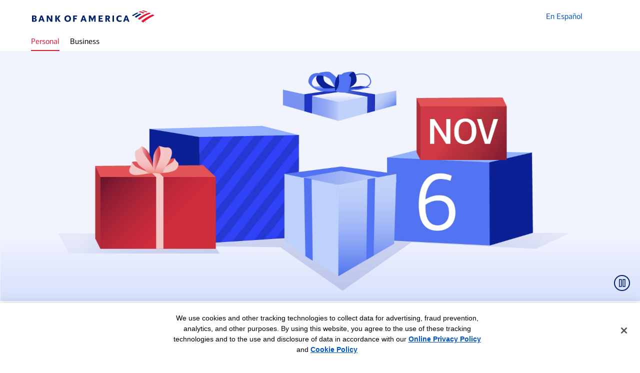

--- FILE ---
content_type: text/html;charset=utf-8
request_url: https://promotions.bankofamerica.com/card/morerewardsday?Cm_mmc=Cons-Cc-Retention-_-Vanity-_-Cg01vn0006_morerewardsday-_-Holidayspg2022vanity
body_size: 9727
content:
<!doctype html> <html xmlns="http://www.w3.org/1999/xhtml" lang="en" xml:lang="en"> <head> <meta charset="utf-8"> <meta http-equiv="X-UA-Compatible" content="IE=edge,chrome=1"> <meta http-equiv="content-type" content="text/html; charset=UTF-8"> <meta name="viewport" content="width=device-width, initial-scale=1"> <title>More Rewards Day 2025 - Earn Extra Credit Card Rewards</title> <meta name="title" content="More Rewards Day 2025 - Earn Extra Credit Card Rewards"> <meta name="description" content="Earn more rewards, cash back, points, and miles on purchases one day only with your Bank of America credit card. Discover how you can earn more here. "> <meta name="keywords" content="bank of america rewards day, extra rewards, reward day, rewards day, wfid26061603"> <meta name="robots" content="noindex, nofollow"> <meta name="color-scheme" content="only light"> <link rel="canonical"> <meta property="og:title" content="More Rewards Day 2025 - Earn Extra Credit Card Rewards"> <meta property="og:description" content="Earn more rewards, cash back, points, and miles on purchases one day only with your Bank of America credit card. Discover how you can earn more here."> <meta property="og:site_name" content="Bank of America"> <meta property="og:url" content="https://promotions.bankofamerica.com/card/morerewardsday"> <meta property="og:locale"> <meta property="og:image" content="https://www.bankofamerica.com/content/images/ContextualSiteGraphics/Logos/en_US/logos/colored_flagscape-v2.png"> <meta property="og:image:alt" content="More Rewards Day 2025 - Earn Extra Credit Card Rewards"> <meta property="og:type" content="website"> <meta name="twitter:site" content="@BankofAmerica"> <meta name="twitter:url" content="https://promotions.bankofamerica.com/card/morerewardsday"> <meta name="twitter:title" content="More Rewards Day 2025 - Earn Extra Credit Card Rewards"> <meta name="twitter:description" content="Earn more rewards, cash back, points, and miles on purchases one day only with your Bank of America credit card. Discover how you can earn more here."> <meta name="twitter:image" content="https://www.bankofamerica.com/content/images/ContextualSiteGraphics/Logos/en_US/logos/colored_flagscape-v2.png"> <meta name="twitter:image:alt" content="More Rewards Day 2025 - Earn Extra Credit Card Rewards"> <meta name="twitter:card" content="summary"> <script>window.kalturaGlobalConfig = {stylesNonce: "rAnd0m"};</script> <link rel="icon" type="image/png" href="/etc.clientlibs/consumer-marketing/clientlibs/main/resources/images/favicon.ico"> <link rel="preload" href="/etc.clientlibs/unity/core/clientlibs/clientlib-typography/resources/fonts/connections_regular-web.woff2" as="font" type="font/woff2" crossorigin="anonymous"> <link rel="preload" href="/etc.clientlibs/unity/core/clientlibs/clientlib-typography/resources/fonts/connections_lightitalic-web.woff2" as="font" type="font/woff2" crossorigin="anonymous"> <script type="text/javascript">var APP = window.APP = window.APP || {}; APP.trackingSettings = { errorCode:'', pageType:'', subCampCodeServiceURL:'https://www.bankofamerica.com/home-loans-sales/getSubCampaignPhoneNumber?subCampCode=', cmPageName: 'MoreRewardsDay2025', enableSPA : 'false', listSPA: '', marketingcode: 'morerewardsday', subCampCodeEnabled : 'false', defaultSubCampCodeCTAText: 'Call', defaultSubCampcode: '', defaultPhoneNumber: '', cmCatID: 'Card:Mkt:Multi', googleUA: 'd|UA-140232651-3,s|UA-140232651-2,p|UA-140232651-1', dartUrl: 'https://1359940.fls.doubleclick.net/activityi;src=1359940;type=consu959;cat=2022_00l;ord=1', language: 'en', autoLoanRates: { apiLink: 'https://www.bankofamerica.com', state: '', defaultState: 'FL' }, chatID: '', chatLOB: '', chatMonitorType: 'yes', chatAccountType: '', dynamicCodes : [], glanceCodeEnabled : 'true', passAllParameters :'false', cheq :'', excludeTrackingCodes : 'cm_sp,cm_mmc', alloy: 'true', parameterName: '', paramDefaultValue: '', parameterPath: '/content/consumer-marketing/card/morerewardsday' }; APP.vendors = { knotchEnabled : false };</script> <link rel="stylesheet" href="/etc.clientlibs/unity/core/clientlibs/clientlib-global.min.6b167d48edd7e00c4c634c8bc514fbd9.css" type="text/css"> <link rel="stylesheet" href="/etc.clientlibs/unity/core/clientlibs/clientlib-typography.min.9d324f2e98235279fb38a406f212e8dd.css" type="text/css"> <link rel="stylesheet" href="/etc.clientlibs/unity/core/clientlibs/clientlib-components.min.86ad5aea1130f932b9dde72408c0115c.css" type="text/css"> <link rel="stylesheet" href="/etc.clientlibs/consumer-marketing/clientlibs/main.min.54ec80172d8ada0b132a614d2ececc10.css" type="text/css"> <script>!function(e,a,n,t){ if (a) return; var i=e.head;if(i){ var o=e.createElement("style"); o.id="alloy-prehiding",o.innerText=n,i.appendChild(o), o.setAttribute("nonce", "rAnd0m"); setTimeout(function(){o.parentNode&&o.parentNode.removeChild(o)},t)}} (document, document.location.href.indexOf("adobe_authoring_enabled") !== -1, "body { opacity: 0 !important }", 3000);</script> <script type="text/javascript" src="/etc.clientlibs/consumer-marketing/clientlibs/siteconfig.min.59e4565ab94c5be3aac8446846ed08c1.js"></script> <script type="text/javascript" src="/etc.clientlibs/consumer-marketing/clientlibs/tealium.min.07d5184b41f949999629c4ab4e28765a.js" nonce="rAnd0m"></script> <script type="text/javascript" src="/etc.clientlibs/consumer-marketing/clientlibs/main.min.b9397760f8ffd9796aa2093fcb85c88c.js"></script> <script type="text/javascript" src="/etc.clientlibs/consumer-marketing/clientlibs/target-events.min.c16846542e6e966de4ab0e0c221cb505.js"></script> <style>#csp-id-6741a1c8-4769-4a68-a998-9e31a5ca2793{white-space:nowrap;}#csp-id-c61197bb-24db-446f-9a42-4c09f71d9927{white-space:nowrap;}#csp-id-b43c4315-0b54-49d9-b154-53adfb821d6b{white-space: nowrap;}#csp-id-2e378a38-edb3-42eb-970e-aef2f1433b60{white-space: nowrap;}#csp-id-c6c3d31a-5f7c-46a6-aeb2-870628431cec{white-space: nowrap;}#csp-id-7912b733-0ca3-4429-a324-55a76489653e{white-space: nowrap;}#csp-id-557c2cc3-62a6-4c0d-9f3a-73a0f4fb0087{text-align: center;}#csp-id-13c17e23-7ec1-4d34-85d8-7ec3ae05beab{display: block;}#csp-id-738e57ff-474a-4a3c-9aab-45b5f2f8d07f{white-space: nowrap;}#csp-id-e0fd45dd-7ce8-445b-8fac-d4f3644614cc{white-space: nowrap;}#csp-id-1c9cd750-6424-45c9-a81f-27a2f91bf2a7{white-space: nowrap;}#csp-id-0113bbd8-518c-440c-ba52-d3a6bc7c46c1{white-space: nowrap;}#csp-id-3e168ced-ad0b-4d4a-b804-5a74dc05bc50{white-space: nowrap;}#csp-id-f7a9b369-5da0-4a4b-ae61-9aa60b867888{white-space: nowrap;}#csp-id-f0d5577d-95f0-4aa7-af92-1cb1db03ced2{white-space: nowrap;}#csp-id-72def2da-2969-4b47-a0fb-71587b1327d3{white-space: nowrap;}#csp-id-a5e71cea-b4c7-4578-a068-069321b7753e{white-space: nowrap;}#csp-id-12d1882c-34cb-4fc8-b4fd-9285b390c791{white-space: nowrap;}#csp-id-da81e7d9-03a4-4f17-a689-fc1cbaf1d207{white-space: nowrap;}#csp-id-b0fdf4f3-c23e-4f91-a90e-0814cf7b18ed{white-space: nowrap;}#csp-id-28c36662-4108-4a0b-8190-9e8337bd60b9{white-space: nowrap;}#csp-id-896642bd-ea31-4f12-95be-ff4dbd3b91df{white-space: nowrap;}#csp-id-b1d408a4-32c4-40ea-aaa8-c197efa8eb52{white-space: nowrap;}#csp-id-a2a6a230-fd56-409f-99b1-bf953870beed{white-space: nowrap;}#csp-id-78b654cd-60d9-4661-b330-de3647fdbbda{white-space: nowrap;}</style> </head> <body data-disclosures-subproject="card" data-page-path="/content/consumer-marketing/card/morerewardsday" id="consumer-landing-v2" class=" glance-enabled"> <!-- 1.12.64 --> <header class="helix-cta helix-modal"> <div class="header responsivegrid"> <div class="aem-Grid aem-Grid--12 aem-Grid--default--12 "> <div class="aem-wrap--modal aem-GridColumn aem-GridColumn--default--12"> <dialog id="modal" class="modal" tabindex="-1" aria-hidden="true" data-action="modal"> <div class="modal__content trap" role="document"> <div class="modal__nav"> <button id="Modal_Close" class="modal__close close t-track-close" data-modal-action="close" data-close="Close" data-popup="Popup" aria-label="Close Dialog Popup" tabindex="0" autofocus><span aria-hidden="true">×</span></button> </div> <div class="modal__body--wrapper"> <div id="modal__exit" data-aria-label="You are now leaving a Bank of America website" class="modal__body modal__body--exit exit modal__align--left" data-white-list="bankofamerica.com,bankofamericastore.com,bettermoneyhabits.com,ml.com,ustrust.com,merrilledge.com,mymerrill.com,maps.google.com,bofaml.com,baml.com,itunes.apple.com,play.google.com,apps.apple.com,mortgage.bankofamerica.com,poshelp.bofamerchantservices.com,business.bofa.com,go.bofa.com,homeloans.bankofamerica.com,www.serviceLFSUS.com,info.bankofamerica.com,boa.newhomesource.com,business.bankofamerica.com,hosttest.visualcalc.com"> <div class="text" data-action="text" data-component-context="modal"> <h1><span class="text-coolGray100">Important notice:</span></h1> <h2>You are now leaving a Bank of America website.</h2> <p><span class="horizontal-line">&nbsp;</span></p> <p>By clicking <b>Continue</b> you will be taken to a website that is not affiliated with Bank of America and may offer a different privacy policy and level of security. Bank of America is not responsible for and does not endorse, guarantee or monitor content availability, viewpoints, products or services that are offered or expressed on other websites. Please refer to the website’s posted privacy terms and use.<br><br> You can click the <b>Continue</b> button to proceed or the <b>Cancel</b> button to return to the previous page.</p> </div> <div class="modal__links"> <a id="modal_continue" aria-label="Continue" class="cta cta--blue modal-exit--continue js-modal--continue t-track-exit t-track-cta" href="#" data-bactmln="exit-modal-_-CTA-_-Continue">Continue</a> <a id="modal_cancel" aria-label="Cancel and go back to Bank of America" class="cta cta--grey cta--cancel modal-exit--cancel js-modal--close close t-track-cta" href="#" data-bactmln="exit-modal-_-CTA-_-Cancel">Cancel</a> </div> </div> <div id="modal__advertising" data-aria-label="advertising practices, opens a modal dialog" class="modal__body modal__body--advertising text modal__wide" data-action="text" data-component-context="modal"> <h1>Advertising Practices</h1> <p><span class="horizontal-line">&nbsp;</span></p> <p>We strive to provide you with information about products and services you might find interesting and useful. Relationship-based ads and online behavioral advertising help us do that.</p> <p>Bank of America participates in the Digital Advertising Alliance ("DAA") self-regulatory Principles for Online Behavioral Advertising and uses the Advertising Options Icon on our behavioral ads on non-affiliated third-party sites (excluding ads appearing on platforms that do not accept the icon). Ads served on our behalf by these companies do not contain unencrypted personal information and we limit the use of personal information by companies that serve our ads. To learn more about ad choices, or to opt out of interest-based advertising with non-affiliated third-party sites, visit <a href="https://youradchoices.com/control" target="_blank" rel="noopener noreferrer">YourAdChoices</a>&nbsp;powered by the Digital Advertising Alliance or through the&nbsp;<a href="https://www.networkadvertising.org/choices" target="_blank" rel="noopener noreferrer">Network Advertising Initiative's Opt-Out Tool</a>. You may also visit the individual sites for additional information on their data and privacy practices and&nbsp;opt-out options.</p> <p>To learn more about relationship-based ads, online behavioral advertising and our privacy practices, please review the&nbsp;<a href="https://www.bankofamerica.com/privacy/online-privacy-notice.go?request_locale=en_US" target="_blank" rel="noopener noreferrer">Bank of America Online Privacy Notice</a>&nbsp;and our&nbsp;<a href="https://www.bankofamerica.com/privacy/faq/online-privacy-faq.go?request_locale=en_US" target="_blank" rel="noopener noreferrer">Online Privacy FAQs</a>.</p> </div> <div id="modal__mobile-app" data-aria-label="Get a text to download the Bank of America mobile app" class="modal__body modal__body--mobile-app text modal__wide" data-action="text" data-component-context="modal"> <p>content</p> <p>additional copy</p> </div> </div> </div> </dialog> </div> <div class="aem-wrap--expanded-navigation aem-GridColumn aem-GridColumn--default--12"> <uc-expanded-nav id="expanded-navigation" class="expanded-nav header not-modal has-label tabbedNavigation "> <div class="container section__wrapper expanded-nav__wrapper"> <a class="ada-skip" href="#main-content"> Skip to content </a> <div class="expanded-nav__logoWrapper"> <div class="expanded-nav__wrapperLogo"> <a id="nav-_-logo" class="t-track-nav_logo t-track-link-click expanded-nav__brand" href="https://www.bankofamerica.com" target="_blank" data-bactmln="Nav-_-Global_Head-_-BofAlogo"> <img class="expanded-nav__logo" src="/content/dam/consumer-marketing/global/BofA-logo.svg" alt="Bank of America Homepage"> </a> </div> <div class="expanded-nav__wrapperMenu"> <a id="expanded-nav__menuLink" class="expanded-nav__menuLink t-track-custom-click" href="#" aria-expanded="false" aria-label="Open The Main Menu" data-menu-close="Close The Main Menu" data-menu-open="Open The Main Menu" data-bactmln="expanded-nav-_-menu-_-collapsed" role="button" aria-live="assertive"> <span class="uc-icon uc-icon-action-menu text-black"></span> </a> </div> <div class="expanded-nav__cta--wrapper only-desktop "> <a id="expanded-navigation953307377-_-en-espanol" class="cta cta__desktop t-track-cta__link cta--standard t-track-cta " href="https://promotions.bankofamerica.com/card/morerewardsday/es.html" data-bactmln="expanded-navigation-_-CTA-_-En-Espanol_https://promotions.bankofamerica.com/card/morerewardsday/es.html" aria-label="Cambie contenido a idioma en inglés." target="_self" lang="es"> En Español </a> </div> </div> <nav class="expanded-nav__menu tabbedNavigation only-mobile text-black text-brightRedActive "> <button aria-hidden="true" class="expanded-nav__scroll-button expanded-nav__scroll-button--left scroll-prev" type="button" aria-label="Scroll left"> <span class="uc-icon uc-icon-interactive-caret-left"></span> </button> <ul class="mainMenu "> <li class="mainMenuItem"><a id="expanded-navigation1976448796_personal" href="https://promotions.bankofamerica.com/card/morerewardsday.html" class="mainMenuItemLink t-track-body-copy-link " target="_self" data-bactmln="expanded-navigation-_-Hyperlink-_-Personal_https://promotions.bankofamerica.com/card/morerewardsday.html" aria-label="Switch to personal cardholder page.">Personal</a></li> <li class="mainMenuItem"><a id="expanded-navigation1436450107_business" href="https://promotions.bankofamerica.com/card/morerewardsday/business.html" class="mainMenuItemLink t-track-body-copy-link " target="_self" data-bactmln="expanded-navigation-_-Hyperlink-_-Business_https://promotions.bankofamerica.com/card/morerewardsday/business.html" aria-label="Switch to business cardholder page.">Business</a></li> </ul><button aria-hidden="true" class="expanded-nav__scroll-button expanded-nav__scroll-button--right scroll-next" type="button" aria-label="Scroll right"> <span class="uc-icon uc-icon-interactive-caret-right"></span> </button> </nav><!-- mobile menu --> <section id="expanded-nav__menuWrapper" class="expanded-nav__menuWrapper" aria-hidden="true"> <nav class="expanded-nav__menu tabbedNavigation only-mobile text-black text-brightRedActive "> <button aria-hidden="true" class="expanded-nav__scroll-button expanded-nav__scroll-button--left scroll-prev" type="button" aria-label="Scroll left"> <span class="uc-icon uc-icon-interactive-caret-left"></span> </button> <ul class="mainMenu "> <li class="mainMenuItem"><a id="expanded-navigation1976448796_personal" href="https://promotions.bankofamerica.com/card/morerewardsday.html" class="mainMenuItemLink t-track-body-copy-link " target="_self" data-bactmln="expanded-navigation-_-Hyperlink-_-Personal_https://promotions.bankofamerica.com/card/morerewardsday.html" aria-label="Switch to personal cardholder page.">Personal</a></li> <li class="mainMenuItem"><a id="expanded-navigation1436450107_business" href="https://promotions.bankofamerica.com/card/morerewardsday/business.html" class="mainMenuItemLink t-track-body-copy-link " target="_self" data-bactmln="expanded-navigation-_-Hyperlink-_-Business_https://promotions.bankofamerica.com/card/morerewardsday/business.html" aria-label="Switch to business cardholder page.">Business</a></li> </ul><button aria-hidden="true" class="expanded-nav__scroll-button expanded-nav__scroll-button--right scroll-next" type="button" aria-label="Scroll right"> <span class="uc-icon uc-icon-interactive-caret-right"></span> </button> </nav> <div class="expanded-nav__cta--wrapper"> <a id="expanded-navigation953307377-_-en-espanol" class="cta cta__desktop t-track-cta__link cta--standard t-track-cta " href="https://promotions.bankofamerica.com/card/morerewardsday/es.html" data-bactmln="expanded-navigation-_-CTA-_-En-Espanol_https://promotions.bankofamerica.com/card/morerewardsday/es.html" aria-label="Cambie contenido a idioma en inglés." target="_self" lang="es"> En Español </a> </div> </section> </div> </uc-expanded-nav> </div> </div> </div> </header> <main role="main" id="main-content" class="helix-cta helix-modal"> <div class="root responsivegrid"> <div class="aem-Grid aem-Grid--12 aem-Grid--default--12 "> <div class="aem-wrap--masthead aem-GridColumn aem-GridColumn--default--12"> <uc-masthead class="uc" version="v1_3.11.4-con-aem"> <div class="uc-masthead uc-masthead__theme--cool-gray-5"> <div class="uc-masthead__container uc-masthead--background-element uc-masthead--align-left uc-masthead--vertical-align-none adjust-height"> <div class="uc-masthead__image uc-masthead__video bg-position-l--center bg-position-m--center bg-position-s--center"> <uc-native-video class="uc uc-component uc-native-video" version="v1_3.11.4-con-aem"> <video autoplay playsinline loop muted data-object-fit poster="/content/dam/consumer-marketing/rewards/more-rewards-day/More_Rewards_Day_Masthead.jpg" class="uc-native-video--standard"> <source src="/content/dam/consumer-marketing/rewards/more-rewards-day/More_Rewards_Day_Masthead.mp4" type="video/mp4"> <img src="/content/dam/consumer-marketing/rewards/more-rewards-day/More_Rewards_Day_Masthead.jpg" class="uc-native-video__fallback"> </video> <div class="uc-native-video__controls hidden uc-native-video__controls--dark-blue"> <!-- Custom controls are defined here --> <button class="uc-native-video__play-button" aria-label="Pause"> <span class="uc-icon uc-icon-media-pause"></span> </button> </div> <input class="altPlay" type="hidden" value="Play"> <input class="altPause" type="hidden" value="Pause"> </uc-native-video> </div> </div> </div> </uc-masthead> </div> <div class="aem-wrap--long-form-text aem-GridColumn aem-GridColumn--default--12"> <div id="target-wrapper-_-long-form-text-_-2010071839"> <section id="long-form-text" class="long-form-text not-modal no-margin bg-white"> <div class="section__wrapper long-form-text__wrapper"> <div class="text" data-action="text" data-component-context="long-form-text"> <h1>Mark your calendar for More Rewards Day<br> Thursday, 11/06/25 (ET)</h1> <p>&nbsp;</p> <p>More cash back. More points. More Miles. One day only.</p> </div> </div> </section> </div> </div> <div class="aem-wrap--tiles aem-GridColumn aem-GridColumn--default--12"> <div id="target-wrapper-_-tiles-_-1032521420"> <section id="tiles" class="tiles tiles--flagscape-gray not-modal hasHeading" data-action="tiles"> <div class="container section__wrapper tiles__wrapper"> <h2 class="tiles__heading text-darkBlue text-medium ">Here's how to <span id="csp-id-6741a1c8-4769-4a68-a998-9e31a5ca2793">earn big</span></h2> <div class="tiles__sub-heading"> with this special offer for <span id="csp-id-c61197bb-24db-446f-9a42-4c09f71d9927">Bank of America®</span> customers </div> <div class="row tiles__row tiles__row--center"> <div class="tiles__item tiles__item--four"> <div class="tiles__media large-image"> <picture> <source media="(min-width: 1068px)" srcset="/content/dam/consumer-marketing/rewards/more-rewards-day/icon2-CashBack.svg"> <source media="(min-width: 640px)" srcset="/content/dam/consumer-marketing/rewards/more-rewards-day/icon2-CashBack.svg"> <source media="(min-width: 375px)" srcset="/content/dam/consumer-marketing/rewards/more-rewards-day/icon2-CashBack.svg"> <img sizes="(min-width: 19.5vw) 33.3vw, 55.62vw" srcset="/content/dam/consumer-marketing/rewards/more-rewards-day/icon2-CashBack.svg 375w, /content/dam/consumer-marketing/rewards/more-rewards-day/icon2-CashBack.svg 640w, /content/dam/consumer-marketing/rewards/more-rewards-day/icon2-CashBack.svg 1068w" alt="One-day offer: earn an extra 2% cash back on purchases up to $2,500, November 6, 2025." aria-hidden="false" role="img"> </picture> </div> <div class="tiles__content "> <h3 class="tiles__subHeading text-black">Cash Back <span id="csp-id-b43c4315-0b54-49d9-b154-53adfb821d6b">Credit Cards</span></h3> <div class="tiles__copy text" data-action="text" data-component-context="tiles"> <p>Earn an additional 2% cash back on purchases made on 11/06/25 (ET). This one-day offer is good for the first $2,500 in purchases to earn up to $50 cash back. That’s on top of the rewards you’re already earning.</p> </div> <div class="tiles__cta"> <a id="tile1443237384-_-see-eligible-cards" class="cta cta__desktop t-track-cta__link cta--outline-red t-track-cta " href="/content/experience-fragments/consumer_marketing/card/morerewardsday/modal1/master" data-bactmln="tile-_-CTA-_-See-eligible-cards_/content/experience-fragments/consumer_marketing/card/morerewardsday/modal1/master" aria-label="View eligible cash rewards credit cards for the 2% extra cash back offer." target="modal" lang="en"> See eligible cards </a> </div> </div> </div> <div class="tiles__item tiles__item--four"> <div class="tiles__media large-image"> <picture> <source media="(min-width: 1068px)" srcset="/content/dam/consumer-marketing/rewards/more-rewards-day/icon2-Points.svg"> <source media="(min-width: 640px)" srcset="/content/dam/consumer-marketing/rewards/more-rewards-day/icon2-Points.svg"> <source media="(min-width: 375px)" srcset="/content/dam/consumer-marketing/rewards/more-rewards-day/icon2-Points.svg"> <img sizes="(min-width: 19.5vw) 33.3vw, 55.62vw" srcset="/content/dam/consumer-marketing/rewards/more-rewards-day/icon2-Points.svg 375w, /content/dam/consumer-marketing/rewards/more-rewards-day/icon2-Points.svg 640w, /content/dam/consumer-marketing/rewards/more-rewards-day/icon2-Points.svg 1068w" alt="One-day offer: earn 2 extra points on purchases up to $2,500, November 6, 2025." aria-hidden="false" role="img"> </picture> </div> <div class="tiles__content "> <h3 class="tiles__subHeading text-black">Points Rewards <span id="csp-id-2e378a38-edb3-42eb-970e-aef2f1433b60">Credit Cards</span></h3> <div class="tiles__copy text" data-action="text" data-component-context="tiles"> <p>Earn an additional 2 points for every $1 spent on purchases made on 11/06/25 (ET). This one-day offer is good for the first $2,500 in purchases to earn up to 5,000 points. That’s on top of the rewards you’re already earning.</p> </div> <div class="tiles__cta"> <a id="tile1474257191-_-see-eligible-cards" class="cta cta__desktop t-track-cta__link cta--outline-red t-track-cta " href="/content/experience-fragments/consumer_marketing/card/morerewardsday/modal2/master" data-bactmln="tile-_-CTA-_-See-eligible-cards_/content/experience-fragments/consumer_marketing/card/morerewardsday/modal2/master" aria-label="View eligible Points rewards credit cards for the 2 extra points offer." target="modal" lang="en"> See eligible cards </a> </div> </div> </div> <div class="tiles__item tiles__item--four"> <div class="tiles__media large-image"> <picture> <source media="(min-width: 1068px)" srcset="/content/dam/consumer-marketing/rewards/more-rewards-day/icon2-Miles.svg"> <source media="(min-width: 640px)" srcset="/content/dam/consumer-marketing/rewards/more-rewards-day/icon2-Miles.svg"> <source media="(min-width: 375px)" srcset="/content/dam/consumer-marketing/rewards/more-rewards-day/icon2-Miles.svg"> <img sizes="(min-width: 19.5vw) 33.3vw, 55.62vw" srcset="/content/dam/consumer-marketing/rewards/more-rewards-day/icon2-Miles.svg 375w, /content/dam/consumer-marketing/rewards/more-rewards-day/icon2-Miles.svg 640w, /content/dam/consumer-marketing/rewards/more-rewards-day/icon2-Miles.svg 1068w" alt="One-day offer: earn 2 extra miles on purchases up to $2,500, November 6, 2025." aria-hidden="false" role="img"> </picture> </div> <div class="tiles__content "> <h3 class="tiles__subHeading text-black">Miles Rewards <span id="csp-id-c6c3d31a-5f7c-46a6-aeb2-870628431cec">Credit Cards</span></h3> <div class="tiles__copy text" data-action="text" data-component-context="tiles"> <p>Earn an additional 2 Miles for every $1 spent on purchases made on 11/06/25 (ET). This one-day offer is good for the first $2,500 in purchases to earn up to 5,000 Miles. That’s on top of the rewards you’re already earning.</p> </div> <div class="tiles__cta"> <a id="tile1505276998-_-see-eligible-cards" class="cta cta__desktop t-track-cta__link cta--outline-red t-track-cta " href="/content/experience-fragments/consumer_marketing/card/morerewardsday/modal3/master" data-bactmln="tile-_-CTA-_-See-eligible-cards_/content/experience-fragments/consumer_marketing/card/morerewardsday/modal3/master" aria-label="View eligible Miles rewards credit cards for the 2 extra miles offer." target="modal" lang="en"> See eligible cards </a> </div> </div> </div> <div class="tiles__item tiles__item--four"> <div class="tiles__media large-image"> <picture> <source media="(min-width: 1068px)" srcset="/content/dam/consumer-marketing/rewards/more-rewards-day/icon2-StatementCash.svg"> <source media="(min-width: 640px)" srcset="/content/dam/consumer-marketing/rewards/more-rewards-day/icon2-StatementCash.svg"> <source media="(min-width: 375px)" srcset="/content/dam/consumer-marketing/rewards/more-rewards-day/icon2-StatementCash.svg"> <img sizes="(min-width: 19.5vw) 33.3vw, 55.62vw" srcset="/content/dam/consumer-marketing/rewards/more-rewards-day/icon2-StatementCash.svg 375w, /content/dam/consumer-marketing/rewards/more-rewards-day/icon2-StatementCash.svg 640w, /content/dam/consumer-marketing/rewards/more-rewards-day/icon2-StatementCash.svg 1068w" alt="One-day offer: earn 2% cash back on purchases up to $2,500, November 6, 2025." aria-hidden="false" role="img"> </picture> </div> <div class="tiles__content "> <h3 class="tiles__subHeading text-black">Non-Rewards <span id="csp-id-7912b733-0ca3-4429-a324-55a76489653e">Credit Cards</span></h3> <div class="tiles__copy text" data-action="text" data-component-context="tiles"> <p>Earn 2% cash back in the form of a statement credit on purchases made on 11/06/25 (ET). This one-day offer is good for the first $2,500 in purchases to earn up to $50 cash back in the form of a statement credit.</p> </div> <div class="tiles__cta"> <a id="tile1536296805-_-see-eligible-cards" class="cta cta__desktop t-track-cta__link cta--outline-red t-track-cta " href="/content/experience-fragments/consumer_marketing/card/morerewardsday/modal4/master" data-bactmln="tile-_-CTA-_-See-eligible-cards_/content/experience-fragments/consumer_marketing/card/morerewardsday/modal4/master" aria-label="View eligible Non-Rewards credit cards for the 2% cash back offer." target="modal" lang="en"> See eligible cards </a> </div> </div> </div> </div> </div> </section> </div> </div> <div class="aem-wrap--long-form-text aem-GridColumn aem-GridColumn--default--12"> <div id="target-wrapper-_-long-form-text-_-1035816828"> <section id="long-form-text" class="long-form-text not-modal no-margin bg-white"> <div class="section__wrapper long-form-text__wrapper"> <div class="text" data-action="text" data-component-context="long-form-text"> <p id="csp-id-557c2cc3-62a6-4c0d-9f3a-73a0f4fb0087">No enrollment is needed. Shop Thursday, November 6th, 2025 (ET) to earn bonus rewards for buying the things you already need. Please see below for additional details.</p> </div> </div> </section> </div> </div> <div class="aem-wrap--accordion aem-GridColumn aem-GridColumn--default--12"> <section id="accordion" class="accordion section-left control-black not-modal" data-action="accordion"> <div class="accordion container section__wrapper accordion__wrapper"> <div class="accordion-items" id="csp-id-13c17e23-7ec1-4d34-85d8-7ec3ae05beab"> <div class="accordion-items-option"> <a id="accordion451919027-_-expandable-_-expand-all-expande" class="expand t-track-custom-click" href="#" data-bactmln="accordion-_-expandable-_-Expand-all-expanded" aria-label="Expand all">Expand all</a> <span aria-hidden="true" class="divider">|</span> <a id="accordion1587046052-_-expandable-_-collapse-all-collapse" class="collapse t-track-custom-click" href="#" data-bactmln="accordion-_-expandable-_-Collapse-all-collapsed" aria-label="Collapse all">Collapse all</a> </div> <div id="accordion-item-_-accordion-_-92869444" class="accordion-item accordion "> <h4 class="accordion-item__question section-white"><button id="accordion1878439550-_-expandable-_-how-do-i-take-advantage-of-the-promotional-offer-and-earn-bonus-rewards_" data-bactmln="accordion-_-expandable-_-How-do-I-take-advantage-of-the-promotional-offer-and-earn-bonus-rewards_-collapsed" class="accordion-item__handle section-white t-track-custom-click" aria-expanded="false" aria-controls="accordion-item__answer-_-92869444"> <span class="accordion-item__text accordionHead text-black text-medium">How do I take advantage of the promotional offer and earn bonus rewards?</span> </button></h4> <div id="accordion-item__answer-_-92869444" class="accordion-item__answer section-white" role="region"> <div> <div class="aem-wrap--text"> <div class="text not-modal" data-action="text" data-component-context="text"> <p>It’s easy! Simply use your <span id="csp-id-738e57ff-474a-4a3c-9aab-45b5f2f8d07f">Bank of America®</span> credit card to make purchases on <b>November 6, 2025 (ET)</b> to earn bonus rewards. The promotional offer has been automatically applied to your account.</p> </div> </div> </div> </div> </div> <div id="accordion-item-_-accordion-_-117713216" class="accordion-item accordion "> <h4 class="accordion-item__question section-white"><button id="accordion158974586-_-expandable-_-when-will-the-promotional-offer-go-into-effect_-" data-bactmln="accordion-_-expandable-_-When-will-the-promotional-offer-go-into-effect_--collapsed" class="accordion-item__handle section-white t-track-custom-click" aria-expanded="false" aria-controls="accordion-item__answer-_-117713216"> <span class="accordion-item__text accordionHead text-black text-medium">When will the promotional offer go into effect? </span> </button></h4> <div id="accordion-item__answer-_-117713216" class="accordion-item__answer section-white" role="region"> <div> <div class="aem-wrap--text"> <div class="text not-modal" data-action="text" data-component-context="text"> <p>The promotional offer is in effect 12:00am to 11:59pm Eastern Time (ET) on November 6, 2025. <b>Only purchases with a date of November 6, 2025 will qualify.</b> Transactions with delayed processing of 90 days or more will not be eligible to be included in the promotional offer.</p> </div> </div> </div> </div> </div> <div id="accordion-item-_-accordion-_-1936997438" class="accordion-item accordion "> <h4 class="accordion-item__question section-white"><button id="accordion682160509-_-expandable-_-what-bonus-rewards-can-i-earn-with-the-promotional-offer-if-i-have-a-consumer-credit-card-account-with-a-rewards-program_" data-bactmln="accordion-_-expandable-_-What-bonus-rewards-can-I-earn-with-the-promotional-offer-if-I-have-a-Consumer-credit-card-account-with-a-rewards-program_-collapsed" class="accordion-item__handle section-white t-track-custom-click" aria-expanded="false" aria-controls="accordion-item__answer-_-1936997438"> <span class="accordion-item__text accordionHead text-black text-medium">What bonus rewards can I earn with the promotional offer if I have a Consumer credit card account with a rewards program?</span> </button></h4> <div id="accordion-item__answer-_-1936997438" class="accordion-item__answer section-white" role="region"> <div> <div class="aem-wrap--text"> <div class="text not-modal" data-action="text" data-component-context="text"> <p><span id="csp-id-e0fd45dd-7ce8-445b-8fac-d4f3644614cc">Bank of America</span> credit card accounts in rewards programs will earn an additional 2% cash rewards, 2 points, or 2 Miles per $1 spent on the first $2,500 of Purchase transactions, up to a maximum of $50 in cash rewards, 5,000 points, or 5,000 Miles per unique Consumer credit card account. Purchase transactions must post to the unique credit card account and have a transaction date of 11/06/2025 (ET). Rewards type is dependent on the credit card account you are using. See your current Program Rules for any rewards program details.</p> </div> </div> </div> </div> </div> <div id="accordion-item-_-accordion-_-80243809" class="accordion-item accordion "> <h4 class="accordion-item__question section-white"><button id="accordion938083027-_-expandable-_-what-bonus-rewards-can-i-earn-with-the-promotional-offer-if-i-have-a-business-banking-credit-card-account-with-a-rewards-program_" data-bactmln="accordion-_-expandable-_-What-bonus-rewards-can-I-earn-with-the-promotional-offer-if-I-have-a-Business-Banking-credit-card-account-with-a-rewards-program_-collapsed" class="accordion-item__handle section-white t-track-custom-click" aria-expanded="false" aria-controls="accordion-item__answer-_-80243809"> <span class="accordion-item__text accordionHead text-black text-medium">What bonus rewards can I earn with the promotional offer if I have a Business Banking credit card account with a rewards program?</span> </button></h4> <div id="accordion-item__answer-_-80243809" class="accordion-item__answer section-white" role="region"> <div> <div class="aem-wrap--text"> <div class="text not-modal" data-action="text" data-component-context="text"> <p><span id="csp-id-1c9cd750-6424-45c9-a81f-27a2f91bf2a7">Bank of America</span> Business credit card accounts in rewards programs will earn an additional 2% cash rewards or 2 points per $1 spent on the first $2,500 of Purchase transactions, up to a maximum of $50 in cash rewards or 5,000 points per unique Business Banking company. Purchase transactions must post to the unique credit card account and have a transaction date of 11/06/2025 (ET). <b>Business Banking Company level rewards earning:</b> all rewards earned on individual company cards accumulate at the corporate account level. There will be one bonus earn for the company with a maximum of $50 in cash rewards or 5,000 points. <b>Business Banking Individual level rewards earning:</b> rewards earned on each card will accumulate on each individual account. Each individual account may earn one bonus with a maximum of $50 in cash rewards or 5,000 points. Rewards type is dependent on the credit card account you are using. See your current Program Rules for any rewards program details.</p> </div> </div> </div> </div> </div> <div id="accordion-item-_-accordion-_-1728965636" class="accordion-item accordion "> <h4 class="accordion-item__question section-white"><button id="accordion864978009-_-expandable-_-can-i-earn-a-bonus-reward-with-the-promotional-offer-if-my-bank-of-america-credit-card-does-not-have-a-rewards-program_" data-bactmln="accordion-_-expandable-_-Can-I-earn-a-bonus-reward-with-the-promotional-offer-if-my-Bank-of-America-credit-card-does-not-have-a-rewards-program_-collapsed" class="accordion-item__handle section-white t-track-custom-click" aria-expanded="false" aria-controls="accordion-item__answer-_-1728965636"> <span class="accordion-item__text accordionHead text-black text-medium">Can I earn a bonus reward with the promotional offer if my Bank of America credit card does not have a rewards program?</span> </button></h4> <div id="accordion-item__answer-_-1728965636" class="accordion-item__answer section-white" role="region"> <div> <div class="aem-wrap--text"> <div class="text not-modal" data-action="text" data-component-context="text"> <p><span id="csp-id-0113bbd8-518c-440c-ba52-d3a6bc7c46c1">Bank of America</span> Non-Rewards Consumer and Business Banking credit card accounts will be issued a statement credit equal to 2% of the first $2,500 of Purchase transactions, up to a maximum of $50 per unique Consumer credit card account or unique Business Banking company. Purchase transactions must post to the account and have a transaction date of 11/06/2025 (ET). <b>For Consumer credit cards without rewards,</b> the statement credit will generally be applied to your existing balance with the highest APR before being applied to any balances with lower APRs. <b>For Business Banking credit cards without rewards,</b> the statement credit will generally be applied to your existing Purchase balance.</p> </div> </div> </div> </div> </div> <div id="accordion-item-_-accordion-_-119381539" class="accordion-item accordion "> <h4 class="accordion-item__question section-white"><button id="accordion207604093-_-expandable-_-what-types-of-purchases-are-eligible-for-the-promotional-offer_" data-bactmln="accordion-_-expandable-_-What-types-of-purchases-are-eligible-for-the-promotional-offer_-collapsed" class="accordion-item__handle section-white t-track-custom-click" aria-expanded="false" aria-controls="accordion-item__answer-_-119381539"> <span class="accordion-item__text accordionHead text-black text-medium">What types of purchases are eligible for the promotional offer?</span> </button></h4> <div id="accordion-item__answer-_-119381539" class="accordion-item__answer section-white" role="region"> <div> <div class="aem-wrap--text"> <div class="text not-modal" data-action="text" data-component-context="text"> <p>This promotional offer applies to all Purchase transactions. The following transaction types are not purchases and will not count towards this promotional offer: Balance Transfers; Cash Advances; fees and interest charges.</p> </div> </div> </div> </div> </div> <div id="accordion-item-_-accordion-_-119538185" class="accordion-item accordion "> <h4 class="accordion-item__question section-white"><button id="accordion887514497-_-expandable-_-does-the-promotional-offer-apply-to-all-my-credit-card-accounts_" data-bactmln="accordion-_-expandable-_-Does-the-promotional-offer-apply-to-all-my-credit-card-accounts_-collapsed" class="accordion-item__handle section-white t-track-custom-click" aria-expanded="false" aria-controls="accordion-item__answer-_-119538185"> <span class="accordion-item__text accordionHead text-black text-medium">Does the promotional offer apply to all my credit card accounts?</span> </button></h4> <div id="accordion-item__answer-_-119538185" class="accordion-item__answer section-white" role="region"> <div> <div class="aem-wrap--text"> <div class="text not-modal" data-action="text" data-component-context="text"> <p>This promotional offer is applicable to all <span id="csp-id-3e168ced-ad0b-4d4a-b804-5a74dc05bc50">Bank of America</span> Consumer and Business Banking credit card accounts that are open with active charging privileges on November 6, 2025 and throughout the promotional period, which is inclusive of the date the offer begins through the date the promotional cash rewards, points, Miles, or statement credit are fulfilled.</p> </div> </div> </div> </div> </div> <div id="accordion-item-_-accordion-_-120397259" class="accordion-item accordion "> <h4 class="accordion-item__question section-white"><button id="accordion944422579-_-expandable-_-does-the-promotional-offer-apply-to-my-past-purchases_" data-bactmln="accordion-_-expandable-_-Does-the-promotional-offer-apply-to-my-past-purchases_-collapsed" class="accordion-item__handle section-white t-track-custom-click" aria-expanded="false" aria-controls="accordion-item__answer-_-120397259"> <span class="accordion-item__text accordionHead text-black text-medium">Does the promotional offer apply to my past purchases?</span> </button></h4> <div id="accordion-item__answer-_-120397259" class="accordion-item__answer section-white" role="region"> <div> <div class="aem-wrap--text"> <div class="text not-modal" data-action="text" data-component-context="text"> <p>No. This promotional offer does not apply to past purchases.</p> </div> </div> </div> </div> </div> <div id="accordion-item-_-accordion-_-328973485" class="accordion-item accordion "> <h4 class="accordion-item__question section-white"><button id="[base64]" data-bactmln="[base64]" class="accordion-item__handle section-white t-track-custom-click" aria-expanded="false" aria-controls="accordion-item__answer-_-328973485"> <span class="accordion-item__text accordionHead text-black text-medium">If I am enrolled in Bank of America Preferred Rewards® or Preferred Rewards for Business, will I earn my Preferred Rewards bonus on purchases I make with this promotional offer?</span> </button></h4> <div id="accordion-item__answer-_-328973485" class="accordion-item__answer section-white" role="region"> <div> <div class="aem-wrap--text"> <div class="text not-modal" data-action="text" data-component-context="text"> <p>You will earn the <span id="csp-id-f7a9b369-5da0-4a4b-ae61-9aa60b867888">Preferred Rewards</span> bonus on qualified purchase amount(s). The Preferred Rewards bonus does not apply to the additional bonus for this promotion.</p> </div> </div> </div> </div> </div> <div id="accordion-item-_-accordion-_-121288257" class="accordion-item accordion "> <h4 class="accordion-item__question section-white"><button id="accordion1101084150-_-expandable-_-when-will-i-receive-my-bonus-rewards-for-this-promotional-offer_" data-bactmln="accordion-_-expandable-_-When-will-I-receive-my-bonus-rewards-for-this-promotional-offer_-collapsed" class="accordion-item__handle section-white t-track-custom-click" aria-expanded="false" aria-controls="accordion-item__answer-_-121288257"> <span class="accordion-item__text accordionHead text-black text-medium">When will I receive my bonus rewards for this promotional offer?</span> </button></h4> <div id="accordion-item__answer-_-121288257" class="accordion-item__answer section-white" role="region"> <div> <div class="aem-wrap--text"> <div class="text not-modal" data-action="text" data-component-context="text"> <p>Please allow up to two billing cycles after the promotional offer ends for the promotional cash rewards, points, Miles, or statement credit to be added to your account.</p> </div> </div> </div> </div> </div> <div id="accordion-item-_-accordion-_-121470789" class="accordion-item accordion "> <h4 class="accordion-item__question section-white"><button id="accordion1355701487-_-expandable-_-how-much-of-my-credit-line-can-i-use_" data-bactmln="accordion-_-expandable-_-How-much-of-my-credit-line-can-I-use_-collapsed" class="accordion-item__handle section-white t-track-custom-click" aria-expanded="false" aria-controls="accordion-item__answer-_-121470789"> <span class="accordion-item__text accordionHead text-black text-medium">How much of my credit line can I use?</span> </button></h4> <div id="accordion-item__answer-_-121470789" class="accordion-item__answer section-white" role="region"> <div> <div class="aem-wrap--text"> <div class="text not-modal" data-action="text" data-component-context="text"> <p>You may use up to $2,500 of your total credit line available for purposes of this promotion. Please visit your Account Details in the Mobile Banking app or Online Banking to see your current available credit.</p> </div> </div> </div> </div> </div> </div> </div> </section> <div class="newpar"> </div> </div> </div> </div> </main> <footer role="contentinfo"> <div class="footer responsivegrid"> <div class="aem-Grid aem-Grid--12 aem-Grid--default--12 "> <div class="aem-wrap--footer aem-GridColumn aem-GridColumn--default--12"> <div id="target-wrapper-_-disclosures-_-365510502"> <div class="disclosures not-modal disclosures--gray"> <div class="disclosures__wrapper"> <!-- adding rate disclosures on the top of the disclosure section --> <!--Adding rate disclosure items on the top of the disclosure section --> <div class="disclosures__list"> </div><!-- Disclosure Order Section --> <div class="disclosures__list"> </div> <div class="disclosures__item disclosures__item--generic text" data-action="text" data-component-context="disclosures"> <p><b>Offer Rules:</b> This special offer is available on eligible <span id="csp-id-f0d5577d-95f0-4aa7-af92-1cb1db03ced2">Bank of America</span> Consumer or Business Banking credit card accounts, as further described in the below Offer Rules.</p> <p><b>Credit card accounts in rewards programs</b> will earn an additional 2% cash back, 2 points, or 2 Miles per $1 spent on the first $2,500 of Purchase transactions, up to a maximum of $50 in cash rewards, 5,000 points, or 5,000 Miles per unique Consumer credit card account or unique Business Banking company. Purchase transactions must post to the unique credit card account and have a transaction date of 11/06/2025 ET.<b> Business Banking Company level rewards earning:</b> all rewards earned on individual company cards accumulate at the corporate account level. There will be one bonus earn for the company with a maximum of $50 in cash rewards or 5,000 points.<b> Business Banking Individual level rewards earning:</b> rewards earned on each card will accumulate on each individual account. Each individual account may earn one bonus with a maximum of $50 in cash rewards or 5,000 points. Rewards type is dependent on the credit card account you are using. See your current Program Rules for any rewards program details.</p> <p><b><span id="csp-id-72def2da-2969-4b47-a0fb-71587b1327d3">Bank of America</span> Non-Rewards credit card accounts</b> will be issued a statement credit equal to 2% of the first $2,500 of Purchase transactions, up to a maximum of $50 per unique Consumer credit card account or unique Business Banking company. Purchase transactions must post to the account and have a transaction date of 11/06/2025 ET. <b>For Consumer credit cards without rewards</b>, the statement credit will generally be applied to your existing balance with the highest APR before being applied to any balances with lower APRs.<b> For Business Banking credit cards without rewards</b>, the statement credit will generally be applied to your existing Purchase balance.</p> <p>Merchants provide the transaction date, which may be on or after the date you authorized the transaction (including because of a difference in time zones between you and the merchant), or before the date the transaction posts to your account. The following transaction types are not purchases and will not count towards this promotional offer: Balance Transfers; Cash Advances; fees and interest charges. Limit one bonus rewards offer per unique credit card account. Allow up to two billing cycles after the promotion ends for the promotional cash rewards, points, Miles, or statement credit to be added to your account. Receipt of this bonus reward does not affect your responsibility to pay your Minimum Payment Due shown on each statement you receive from us. The value of this reward may constitute taxable income to you. You may be issued an Internal Revenue Service Form 1099 (or other appropriate form) that reflects the value of such reward. Please consult your tax advisor, as neither we, nor our affiliates, provide tax advice.</p> <p><b>Limitations:</b> All of the following conditions are applicable throughout the entire promotional period, which is inclusive of the date the offer begins through the date the promotional cash rewards, points, Miles, or statement credit are fulfilled. Your account must be open and have active charging privileges in order to receive the promotional cash rewards, points, Miles, or statement credit as a result of this offer. Other advertised promotional bonus rewards offers can vary from this promotion and may not be substituted. This offer will not apply to any customer bonus or account opening bonus, nor will you receive the <span id="csp-id-a5e71cea-b4c7-4578-a068-069321b7753e">Preferred Rewards</span> bonus on the additional rewards earned. Promotional cash rewards, points, Miles, or statement credits earned as a result of this promotion are incremental of cash rewards, points, Miles, or statement credits earned on purchases through regular use of your card’s rewards program and/or other promotions you may have. Only Purchases that post to your account and appear on your statement with a transaction date of 11/06/2025 will qualify. Merchants may impact when a transaction will appear on your statement, particularly if they delay processing of the purchase. Transactions with delayed processing of 90 days or more will not be eligible to be included in the promotional offer.</p> </div><!-- End Disclosure Order Section --> <!-- Additional Disclosure html --> <div class="disclosures__item disclosures__item--generic text" data-action="text" data-component-context="disclosures"> <p><b>Mobile Banking.</b> Mobile Banking requires that you download the Mobile Banking app and may not be available for select mobile devices. Message and data rates may apply.</p> <p>This credit card program is issued and administered by <span id="csp-id-12d1882c-34cb-4fc8-b4fd-9285b390c791">Bank of America,</span> N.A. BankAmericard, BankAmericard Rewards, Power Rewards, Premium Rewards, MERRILL+, <span id="csp-id-da81e7d9-03a4-4f17-a689-fc1cbaf1d207">Bank of America</span> <span id="csp-id-b0fdf4f3-c23e-4f91-a90e-0814cf7b18ed">Preferred Rewards,</span> <span id="csp-id-28c36662-4108-4a0b-8190-9e8337bd60b9">Bank of America</span> and the <span id="csp-id-896642bd-ea31-4f12-95be-ff4dbd3b91df">Bank of America</span> logo are registered trademarks of <span id="csp-id-b1d408a4-32c4-40ea-aaa8-c197efa8eb52">Bank of America</span> Corporation. Deposit products and services are provided by <span id="csp-id-a2a6a230-fd56-409f-99b1-bf953870beed">Bank of America,</span> N.A. and affiliated banks, Members FDIC and wholly owned subsidiaries of <span id="csp-id-78b654cd-60d9-4661-b330-de3647fdbbda">Bank of America</span> Corporation.</p> <p>All other product and company names are registered trademarks of their respective owners.</p> </div><!-- End Additional Disclosure html --> </div> </div> </div> </div> <div class="aem-wrap--footer aem-GridColumn aem-GridColumn--default--12"> <div class="footer not-modal "> <div class="container section__wrapper footer__wrapper"> <div> <div class="aem-Grid aem-Grid--12 aem-Grid--default--12 "> <div class="footer-content aem-GridColumn aem-GridColumn--default--12"> <div class="footer_wrapper not-modal" data-action="footer"> <div class="footer__boalogo"> <a id="footer-_-logo" class="t-track-footer_link t-track-link-click" target="_blank" href="https://www.bankofamerica.com" data-bactmln="Footer-_-Click_Content-_-logo" rel="noopener noreferrer"> <img src="/content/dam/consumer-marketing/global/BofA-logo.svg" role="img" alt="Bank of America Homepage"> </a> </div> <div class="footer__copy text" data-action="text" data-component-context="footer"> <div class="footer__bottom"> <span class="footer__privacy">|</span> <a class="footer_link" rel="noopener noreferrer" id="Footer_PrivacySecurity" data-bactmln="Footer-_-Click_Content-_-privacysecurity" href="https://www.bankofamerica.com/security-center/privacy-overview/" target="_blank" aria-label="Privacy opens in a new browser tab or window">Privacy</a> | <a id="Footer_Security" rel="noopener noreferrer" href="https://www.bankofamerica.com/security-center/overview/" target="_blank" aria-label="Security opens in a new browser tab or window">Security</a> | <a id="Footer_AdPractices" rel="noopener noreferrer" href="#" aria-label="Advertising Practices opens in a modal dialog" class="show__modal footer_link" data-bactmln="Footer-_-Click_Content-_-adpractices" target="modal" data-modal-target="advertising">Advertising Practices</a> | <a class="footer_link" rel="noopener noreferrer" data-bactmln="Footer-_-Click_Content-_-childrensprivacy" href="https://www.bankofamerica.com/online-banking/childrens-privacy-policy/" target="_blank" aria-label="Children's Privacy opens in a new browser tab or window">Children's Privacy</a> | <a id="launchOtPc" rel="noopener noreferrer" class="ot-sdk-show-settings t-track-body-copy-link" href="#lot" data-bactmln="Footer-_-Click_Content-_-CA-Opt-Out-Preferences" aria-label="Your Privacy Choices opens in a modal dialog" data-aaclickevent="true">Your Privacy Choices</a><span class="uc-icon-optout-policy"></span> | <a href="#lot" id="cobrowse" class="browse-with-specialist link-bind--livelook spa-prevent-default-click" aria-label="Browse with Specialist link, will open in a modal">Browse with Specialist</a> <br> Bank of America, N.A. Member FDIC. <a id="Footer_EHL" class="footer__ehl footer_link" rel="noopener noreferrer" href="https://www.bankofamerica.com/help/equalhousing-popup" aria-label="Equal Housing Lender opens in a new browser tab or window" data-bactmln="Footer-_-Click_Content-_-EHL" target="_blank">Equal Housing Lender</a> </div> </div> <div class="footer__copyright"> © <span class="fullyear"></span> Bank of America Corporation. All rights reserved. </div> </div> </div> </div> </div> <p class="footer__ar">MAP8260801-02272027</p> </div> </div> </div> </div> </div> </footer> <script type="text/javascript" src="/etc.clientlibs/unity/core/clientlibs/clientlib-components.min.943fed30fbd54f2e90dc5e61988b4219.js"></script> <div id="widgetContainer" class="hidden"></div> </body> </html>

--- FILE ---
content_type: text/css;charset=utf-8
request_url: https://promotions.bankofamerica.com/etc.clientlibs/unity/core/clientlibs/clientlib-global.min.6b167d48edd7e00c4c634c8bc514fbd9.css
body_size: 2125
content:
.uc-text--red-110{color:#780032}.uc-text--red-10{color:#fff6f4}.uc-text--red-20{color:#ffe6e3}.uc-text--red-80{color:#e31837}.uc-text--red-30{color:#ffd7d5}.uc-text--red-90{color:#c41230}.uc-text--red-100{color:#94002b}.uc-text--blue-10{color:#f3f6ff}.uc-text--blue-20{color:#dfeaff}.uc-text--blue-120{color:#001543}.uc-text--blue-110,.uc-text--dark-blue-110{color:#012169}.uc-text--blue-100{color:#0d1ba7}.uc-text--blue-90{color:#1d2ecf}.uc-text--blue-30{color:#cedfff}.uc-text--shade-100{color:#5c5050}.uc-bg--flagscape-blue,.uc-bg--flagscape-gray,.uc-bg--flagscape-red{background-position:50%;background-repeat:no-repeat;background-size:cover}.gradient--color-primary-blue{background-color:#012169;background-image:-o-linear-gradient(left,#012169 0,transparent 100%);background:-webkit-gradient(linear,left top,right top,from(#012169),to(transparent));background:linear-gradient(90deg,#012169 0,transparent)}.gradient--color-primary-white{background-color:#fff;background-image:-o-linear-gradient(left,#fff 0,transparent 100%);background:-webkit-gradient(linear,left top,right top,from(#fff),to(transparent));background:linear-gradient(90deg,#fff 0,transparent)}.gradient--color-primary-red{background-color:#e31837;background-image:-o-linear-gradient(left,#e31837 0,transparent 100%);background:-webkit-gradient(linear,left top,right top,from(#e31837),to(transparent));background:linear-gradient(90deg,#e31837 0,transparent)}.gradient--color-secondary-blue-dark-80{background-color:#344e87;background-image:-o-linear-gradient(left,#344e87 0,transparent 100%);background:-webkit-gradient(linear,left top,right top,from(#344e87),to(transparent));background:linear-gradient(90deg,#344e87 0,transparent)}.gradient--color-secondary-blue-royal{background-color:#0053c2;background-image:-o-linear-gradient(left,#0053c2 0,transparent 100%);background:-webkit-gradient(linear,left top,right top,from(#0053c2),to(transparent));background:linear-gradient(90deg,#0053c2 0,transparent)}.gradient--color-secondary-blue-bright{background-color:#0073cf;background-image:-o-linear-gradient(left,#0073cf 0,transparent 100%);background:-webkit-gradient(linear,left top,right top,from(#0073cf),to(transparent));background:linear-gradient(90deg,#0073cf 0,transparent)}.gradient--color-secondary-red-crimson{background-color:#780032;background-image:-o-linear-gradient(left,#780032 0,transparent 100%);background:-webkit-gradient(linear,left top,right top,from(#780032),to(transparent));background:linear-gradient(90deg,#780032 0,transparent)}.gradient--color-secondary-red-regal{background-color:#c41230;background-image:-o-linear-gradient(left,#c41230 0,transparent 100%);background:-webkit-gradient(linear,left top,right top,from(#c41230),to(transparent));background:linear-gradient(90deg,#c41230 0,transparent)}.gradient--color-secondary-red-regal-crimson{background-color:#c41230;background-image:-o-linear-gradient(left,#c41230 0,#780032 100%);background:-webkit-gradient(linear,left top,right top,from(#c41230),to(#780032));background:linear-gradient(90deg,#c41230 0,#780032)}.gradient--color-neutral-coolgray-10{background-color:#ededed;background-image:-o-linear-gradient(left,#ededed 0,transparent 100%);background:-webkit-gradient(linear,left top,right top,from(#ededed),to(transparent));background:linear-gradient(90deg,#ededed 0,transparent)}.gradient--color-tertiary-purple{background-color:#5f2167;background-image:-o-linear-gradient(left,#5f2167 0,transparent 100%);background:-webkit-gradient(linear,left top,right top,from(#5f2167),to(transparent));background:linear-gradient(90deg,#5f2167 0,transparent)}.gradient--color-tertiary-pink{background-color:#c74e69;background-image:-o-linear-gradient(left,#c74e69 0,transparent 100%);background:-webkit-gradient(linear,left top,right top,from(#c74e69),to(transparent));background:linear-gradient(90deg,#c74e69 0,transparent)}.gradient--color-tertiary-orange{background-color:#ea7600;background-image:-o-linear-gradient(left,#ea7600 0,transparent 100%);background:-webkit-gradient(linear,left top,right top,from(#ea7600),to(transparent));background:linear-gradient(90deg,#ea7600 0,transparent)}.gradient--color-tertiary-yellow{background-color:#f2a900;background-image:-o-linear-gradient(left,#f2a900 0,transparent 100%);background:-webkit-gradient(linear,left top,right top,from(#f2a900),to(transparent));background:linear-gradient(90deg,#f2a900 0,transparent)}.gradient--color-tertiary-teal{background-color:#006980;background-image:-o-linear-gradient(left,#006980 0,transparent 100%);background:-webkit-gradient(linear,left top,right top,from(#006980),to(transparent));background:linear-gradient(90deg,#006980 0,transparent)}.gradient--color-tertiary-turquoise{background-color:#40c1ac;background-image:-o-linear-gradient(left,#40c1ac 0,transparent 100%);background:-webkit-gradient(linear,left top,right top,from(#40c1ac),to(transparent));background:linear-gradient(90deg,#40c1ac 0,transparent)}.gradient--color-tertiary-green{background-color:#279f00;background-image:-o-linear-gradient(left,#279f00 0,transparent 100%);background:-webkit-gradient(linear,left top,right top,from(#279f00),to(transparent));background:linear-gradient(90deg,#279f00 0,transparent)}.gradient--color-tertiary-brown{background-color:#9a7611;background-image:-o-linear-gradient(left,#9a7611 0,transparent 100%);background:-webkit-gradient(linear,left top,right top,from(#9a7611),to(transparent));background:linear-gradient(90deg,#9a7611 0,transparent)}.uc-text--black{color:#000}.uc-text--crimson-100{color:#780032}.uc-text--white{color:#fff}.uc-text--dark-blue{color:#012169}.uc-text--royal-blue,.uc-text--royal-blue-100{color:#0053c2}.uc-text--bright-blue{color:#0073cf}.uc-text--bright-red{color:#e31837}.uc-text--regal-red,.uc-text--regal-red-100{color:#c41230}.uc-text--gray{color:#646464}.uc-text--gray-5{color:#f5f5f5}.uc-text--gray-10{color:#ededed}.uc-text--shade-10{color:#faf5f5}.uc-text--green-checks{color:#207804}.uc-text--core-blue-10{color:#f3f6ff}.uc-text--neutral-10{color:#f7f4f4}.uc-text--neutral-30{color:#edeaea}.uc-text--neutral-60{color:#d2caca}.uc-bg--dark-blue{background-color:#012169}.uc-bg--white{background-color:#fff}.uc-bg--bright-red{background-color:#e31837}.uc-bg--cool-gray{background-color:#f5f5f5}.uc-bg--regal-red{background-color:#c41230}.uc-bg--royal-blue{background-color:#0053c2}.uc-bg--shade10{background-color:#f7f4f4}.uc-bg--shade60{background-color:#d2caca}.uc-bg--flagscape-blue{background-image:url("/etc.clientlibs/unity/core/clientlibs/clientlib-global/resources/images/flagscape/flagscape-simple-blue.svg")}.uc-bg--flagscape-gray{background-image:url("/etc.clientlibs/unity/core/clientlibs/clientlib-global/resources/images/flagscape/flagscape-simple-gray.svg")}.uc-bg--flagscape-red{background-image:url("/etc.clientlibs/unity/core/clientlibs/clientlib-global/resources/images/flagscape/flagscape-simple-red.svg")}.uc-bg--core-blue-10{background-color:#f3f6ff}.uc-bg--core-blue-30{background-color:#cedfff}.uc-bg--neutral-10{background-color:#f7f4f4}.uc-bg--neutral-30{background-color:#edeaea}.uc-bg--transparent{background-color:transparent}:root{--unity-grid--col-gap:1rem;--unity-grid--row-gap:1.5rem;--unity-screen-padding-x:1.5rem}@media(min-width:40rem){:root{--unity-grid--col-gap:1.5rem;--unity-grid--row-gap:1.5rem;--unity-screen-padding-x:2rem}}@media(min-width:68rem){:root{--unity-grid--col-gap:2rem;--unity-grid--row-gap:1.5rem;--unity-screen-padding-x:4rem}}.uc-container{padding:0 var(--unity-screen-padding-x)}@media(min-width:1280px){.uc-container{margin:auto;max-width:885pt;padding:0}}.uc-grid{-webkit-column-gap:var(--unity-grid--col-gap);-moz-column-gap:var(--unity-grid--col-gap);column-gap:var(--unity-grid--col-gap);display:grid;row-gap:var(--unity-grid--row-gap)}.uc-grid--cols-1{grid-template-columns:repeat(1,minmax(0,1fr))}.uc-grid--col-span-1{grid-column:span 1/span 1}.uc-grid--col-start-1{grid-column-start:1}.uc-grid--cols-2{grid-template-columns:repeat(2,minmax(0,1fr))}.uc-grid--col-span-2{grid-column:span 2/span 2}.uc-grid--col-start-2{grid-column-start:2}.uc-grid--cols-3{grid-template-columns:repeat(3,minmax(0,1fr))}.uc-grid--col-span-3{grid-column:span 3/span 3}.uc-grid--col-start-3{grid-column-start:3}.uc-grid--cols-4{grid-template-columns:repeat(4,minmax(0,1fr))}.uc-grid--col-span-4{grid-column:span 4/span 4}.uc-grid--col-start-4{grid-column-start:4}.uc-grid--cols-5{grid-template-columns:repeat(5,minmax(0,1fr))}.uc-grid--col-span-5{grid-column:span 5/span 5}.uc-grid--col-start-5{grid-column-start:5}.uc-grid--cols-6{grid-template-columns:repeat(6,minmax(0,1fr))}.uc-grid--col-span-6{grid-column:span 6/span 6}.uc-grid--col-start-6{grid-column-start:6}.uc-grid--cols-7{grid-template-columns:repeat(7,minmax(0,1fr))}.uc-grid--col-span-7{grid-column:span 7/span 7}.uc-grid--col-start-7{grid-column-start:7}.uc-grid--cols-8{grid-template-columns:repeat(8,minmax(0,1fr))}.uc-grid--col-span-8{grid-column:span 8/span 8}.uc-grid--col-start-8{grid-column-start:8}.uc-grid--cols-9{grid-template-columns:repeat(9,minmax(0,1fr))}.uc-grid--col-span-9{grid-column:span 9/span 9}.uc-grid--col-start-9{grid-column-start:9}.uc-grid--cols-10{grid-template-columns:repeat(10,minmax(0,1fr))}.uc-grid--col-span-10{grid-column:span 10/span 10}.uc-grid--col-start-10{grid-column-start:10}.uc-grid--cols-11{grid-template-columns:repeat(11,minmax(0,1fr))}.uc-grid--col-span-11{grid-column:span 11/span 11}.uc-grid--col-start-11{grid-column-start:11}.uc-grid--cols-12{grid-template-columns:repeat(12,minmax(0,1fr))}.uc-grid--col-span-12{grid-column:span 12/span 12}.uc-grid--col-start-12{grid-column-start:12}@media(min-width:40rem){.uc-grid--cols-1--medium{grid-template-columns:repeat(2,minmax(0,1fr))}}@media(min-width:40rem)and (min-width:82rem){.uc-grid--cols-1--medium{grid-template-columns:repeat(1,minmax(0,1fr))}}@media(min-width:40rem){.uc-grid--col-span-1--medium{grid-column:span 1/span 1}.uc-grid--col-start-1--medium{grid-column-start:1}.uc-grid--cols-2--medium{grid-template-columns:repeat(2,minmax(0,1fr))}}@media(min-width:40rem)and (min-width:82rem){.uc-grid--cols-2--medium{grid-template-columns:repeat(2,minmax(0,1fr))}}@media(min-width:40rem){.uc-grid--col-span-2--medium{grid-column:span 2/span 2}.uc-grid--col-start-2--medium{grid-column-start:2}.uc-grid--cols-3--medium{grid-template-columns:repeat(2,minmax(0,1fr))}}@media(min-width:40rem)and (min-width:82rem){.uc-grid--cols-3--medium{grid-template-columns:repeat(3,minmax(0,1fr))}}@media(min-width:40rem){.uc-grid--col-span-3--medium{grid-column:span 3/span 3}.uc-grid--col-start-3--medium{grid-column-start:3}.uc-grid--cols-4--medium{grid-template-columns:repeat(2,minmax(0,1fr))}}@media(min-width:40rem)and (min-width:82rem){.uc-grid--cols-4--medium{grid-template-columns:repeat(4,minmax(0,1fr))}}@media(min-width:40rem){.uc-grid--col-span-4--medium{grid-column:span 4/span 4}.uc-grid--col-start-4--medium{grid-column-start:4}.uc-grid--cols-5--medium{grid-template-columns:repeat(2,minmax(0,1fr))}}@media(min-width:40rem)and (min-width:82rem){.uc-grid--cols-5--medium{grid-template-columns:repeat(5,minmax(0,1fr))}}@media(min-width:40rem){.uc-grid--col-span-5--medium{grid-column:span 5/span 5}.uc-grid--col-start-5--medium{grid-column-start:5}.uc-grid--cols-6--medium{grid-template-columns:repeat(2,minmax(0,1fr))}}@media(min-width:40rem)and (min-width:82rem){.uc-grid--cols-6--medium{grid-template-columns:repeat(6,minmax(0,1fr))}}@media(min-width:40rem){.uc-grid--col-span-6--medium{grid-column:span 6/span 6}.uc-grid--col-start-6--medium{grid-column-start:6}.uc-grid--cols-7--medium{grid-template-columns:repeat(2,minmax(0,1fr))}}@media(min-width:40rem)and (min-width:82rem){.uc-grid--cols-7--medium{grid-template-columns:repeat(7,minmax(0,1fr))}}@media(min-width:40rem){.uc-grid--col-span-7--medium{grid-column:span 7/span 7}.uc-grid--col-start-7--medium{grid-column-start:7}.uc-grid--cols-8--medium{grid-template-columns:repeat(2,minmax(0,1fr))}}@media(min-width:40rem)and (min-width:82rem){.uc-grid--cols-8--medium{grid-template-columns:repeat(8,minmax(0,1fr))}}@media(min-width:40rem){.uc-grid--col-span-8--medium{grid-column:span 8/span 8}.uc-grid--col-start-8--medium{grid-column-start:8}.uc-grid--cols-9--medium{grid-template-columns:repeat(2,minmax(0,1fr))}}@media(min-width:40rem)and (min-width:82rem){.uc-grid--cols-9--medium{grid-template-columns:repeat(9,minmax(0,1fr))}}@media(min-width:40rem){.uc-grid--col-span-9--medium{grid-column:span 9/span 9}.uc-grid--col-start-9--medium{grid-column-start:9}.uc-grid--cols-10--medium{grid-template-columns:repeat(2,minmax(0,1fr))}}@media(min-width:40rem)and (min-width:82rem){.uc-grid--cols-10--medium{grid-template-columns:repeat(10,minmax(0,1fr))}}@media(min-width:40rem){.uc-grid--col-span-10--medium{grid-column:span 10/span 10}.uc-grid--col-start-10--medium{grid-column-start:10}.uc-grid--cols-11--medium{grid-template-columns:repeat(2,minmax(0,1fr))}}@media(min-width:40rem)and (min-width:82rem){.uc-grid--cols-11--medium{grid-template-columns:repeat(11,minmax(0,1fr))}}@media(min-width:40rem){.uc-grid--col-span-11--medium{grid-column:span 11/span 11}.uc-grid--col-start-11--medium{grid-column-start:11}.uc-grid--cols-12--medium{grid-template-columns:repeat(2,minmax(0,1fr))}}@media(min-width:40rem)and (min-width:82rem){.uc-grid--cols-12--medium{grid-template-columns:repeat(12,minmax(0,1fr))}}@media(min-width:40rem){.uc-grid--col-span-12--medium{grid-column:span 12/span 12}.uc-grid--col-start-12--medium{grid-column-start:12}}@media(min-width:48rem){.uc-grid--cols-1--mediumLarge{grid-template-columns:repeat(1,minmax(0,1fr))}.uc-grid--col-span-1--mediumLarge{grid-column:span 1/span 1}.uc-grid--col-start-1--mediumLarge{grid-column-start:1}.uc-grid--cols-2--mediumLarge{grid-template-columns:repeat(2,minmax(0,1fr))}.uc-grid--col-span-2--mediumLarge{grid-column:span 2/span 2}.uc-grid--col-start-2--mediumLarge{grid-column-start:2}.uc-grid--cols-3--mediumLarge{grid-template-columns:repeat(3,minmax(0,1fr))}.uc-grid--col-span-3--mediumLarge{grid-column:span 3/span 3}.uc-grid--col-start-3--mediumLarge{grid-column-start:3}.uc-grid--cols-4--mediumLarge{grid-template-columns:repeat(4,minmax(0,1fr))}.uc-grid--col-span-4--mediumLarge{grid-column:span 4/span 4}.uc-grid--col-start-4--mediumLarge{grid-column-start:4}.uc-grid--cols-5--mediumLarge{grid-template-columns:repeat(5,minmax(0,1fr))}.uc-grid--col-span-5--mediumLarge{grid-column:span 5/span 5}.uc-grid--col-start-5--mediumLarge{grid-column-start:5}.uc-grid--cols-6--mediumLarge{grid-template-columns:repeat(6,minmax(0,1fr))}.uc-grid--col-span-6--mediumLarge{grid-column:span 6/span 6}.uc-grid--col-start-6--mediumLarge{grid-column-start:6}.uc-grid--cols-7--mediumLarge{grid-template-columns:repeat(7,minmax(0,1fr))}.uc-grid--col-span-7--mediumLarge{grid-column:span 7/span 7}.uc-grid--col-start-7--mediumLarge{grid-column-start:7}.uc-grid--cols-8--mediumLarge{grid-template-columns:repeat(8,minmax(0,1fr))}.uc-grid--col-span-8--mediumLarge{grid-column:span 8/span 8}.uc-grid--col-start-8--mediumLarge{grid-column-start:8}.uc-grid--cols-9--mediumLarge{grid-template-columns:repeat(9,minmax(0,1fr))}.uc-grid--col-span-9--mediumLarge{grid-column:span 9/span 9}.uc-grid--col-start-9--mediumLarge{grid-column-start:9}.uc-grid--cols-10--mediumLarge{grid-template-columns:repeat(10,minmax(0,1fr))}.uc-grid--col-span-10--mediumLarge{grid-column:span 10/span 10}.uc-grid--col-start-10--mediumLarge{grid-column-start:10}.uc-grid--cols-11--mediumLarge{grid-template-columns:repeat(11,minmax(0,1fr))}.uc-grid--col-span-11--mediumLarge{grid-column:span 11/span 11}.uc-grid--col-start-11--mediumLarge{grid-column-start:11}.uc-grid--cols-12--mediumLarge{grid-template-columns:repeat(12,minmax(0,1fr))}.uc-grid--col-span-12--mediumLarge{grid-column:span 12/span 12}.uc-grid--col-start-12--mediumLarge{grid-column-start:12}}@media(min-width:68rem){.uc-grid--cols-1--large{grid-template-columns:repeat(1,minmax(0,1fr))}.uc-grid--col-span-1--large{grid-column:span 1/span 1}.uc-grid--col-start-1--large{grid-column-start:1}.uc-grid--cols-2--large{grid-template-columns:repeat(2,minmax(0,1fr))}.uc-grid--col-span-2--large{grid-column:span 2/span 2}.uc-grid--col-start-2--large{grid-column-start:2}.uc-grid--cols-3--large{grid-template-columns:repeat(3,minmax(0,1fr))}.uc-grid--col-span-3--large{grid-column:span 3/span 3}.uc-grid--col-start-3--large{grid-column-start:3}.uc-grid--cols-4--large{grid-template-columns:repeat(4,minmax(0,1fr))}.uc-grid--col-span-4--large{grid-column:span 4/span 4}.uc-grid--col-start-4--large{grid-column-start:4}.uc-grid--cols-5--large{grid-template-columns:repeat(5,minmax(0,1fr))}.uc-grid--col-span-5--large{grid-column:span 5/span 5}.uc-grid--col-start-5--large{grid-column-start:5}.uc-grid--cols-6--large{grid-template-columns:repeat(6,minmax(0,1fr))}.uc-grid--col-span-6--large{grid-column:span 6/span 6}.uc-grid--col-start-6--large{grid-column-start:6}.uc-grid--cols-7--large{grid-template-columns:repeat(7,minmax(0,1fr))}.uc-grid--col-span-7--large{grid-column:span 7/span 7}.uc-grid--col-start-7--large{grid-column-start:7}.uc-grid--cols-8--large{grid-template-columns:repeat(8,minmax(0,1fr))}.uc-grid--col-span-8--large{grid-column:span 8/span 8}.uc-grid--col-start-8--large{grid-column-start:8}.uc-grid--cols-9--large{grid-template-columns:repeat(9,minmax(0,1fr))}.uc-grid--col-span-9--large{grid-column:span 9/span 9}.uc-grid--col-start-9--large{grid-column-start:9}.uc-grid--cols-10--large{grid-template-columns:repeat(10,minmax(0,1fr))}.uc-grid--col-span-10--large{grid-column:span 10/span 10}.uc-grid--col-start-10--large{grid-column-start:10}.uc-grid--cols-11--large{grid-template-columns:repeat(11,minmax(0,1fr))}.uc-grid--col-span-11--large{grid-column:span 11/span 11}.uc-grid--col-start-11--large{grid-column-start:11}.uc-grid--cols-12--large{grid-template-columns:repeat(12,minmax(0,1fr))}.uc-grid--col-span-12--large{grid-column:span 12/span 12}.uc-grid--col-start-12--large{grid-column-start:12}}.uc *,html{-webkit-box-sizing:border-box;box-sizing:border-box}html{overflow-x:hidden;scroll-behavior:smooth;scroll-padding-top:0}.match-height{min-height:var(--minHeight)}

--- FILE ---
content_type: text/css;charset=utf-8
request_url: https://promotions.bankofamerica.com/etc.clientlibs/unity/core/clientlibs/clientlib-typography.min.9d324f2e98235279fb38a406f212e8dd.css
body_size: 5558
content:
@charset "utf-8";.uc-text--red-110{color:#780032}.uc-text--red-10{color:#fff6f4}.uc-text--red-20{color:#ffe6e3}.uc-text--red-80{color:#e31837}.uc-text--red-30{color:#ffd7d5}.uc-text--red-90{color:#c41230}.uc-text--red-100{color:#94002b}.uc-text--blue-10{color:#f3f6ff}.uc-text--blue-20{color:#dfeaff}.uc-text--blue-120{color:#001543}.uc-text--blue-110,.uc-text--dark-blue-110{color:#012169}.uc-text--blue-100{color:#0d1ba7}.uc-text--blue-90{color:#1d2ecf}.uc-text--blue-30{color:#cedfff}.uc-text--shade-100{color:#5c5050}@font-face{font-display:swap;font-family:Connections;font-style:normal;font-weight:400;src:url("/etc.clientlibs/unity/core/clientlibs/clientlib-typography/resources/fonts/connections_regular-web.woff2") format("woff2"),url("/etc.clientlibs/unity/core/clientlibs/clientlib-typography/resources/fonts/connections_regular-web.woff") format("woff")}@font-face{font-display:swap;font-family:Connections;font-style:italic;font-weight:400;src:url("/etc.clientlibs/unity/core/clientlibs/clientlib-typography/resources/fonts/connections_italic-web.woff2") format("woff2"),url("/etc.clientlibs/unity/core/clientlibs/clientlib-typography/resources/fonts/connections_italic-web.woff") format("woff")}@font-face{font-display:swap;font-family:Connections;font-style:normal;font-weight:700;src:url("/etc.clientlibs/unity/core/clientlibs/clientlib-typography/resources/fonts/connections_bold-web.woff2") format("woff2"),url("/etc.clientlibs/unity/core/clientlibs/clientlib-typography/resources/fonts/connections_bold-web.woff") format("woff")}@font-face{font-display:swap;font-family:Connections;font-style:italic;font-weight:700;src:url("/etc.clientlibs/unity/core/clientlibs/clientlib-typography/resources/fonts/connections_bolditalic-web.woff2") format("woff2"),url("/etc.clientlibs/unity/core/clientlibs/clientlib-typography/resources/fonts/connections_bolditalic-web.woff") format("woff")}@font-face{font-display:swap;font-family:Connections;font-style:normal;font-weight:light;font-weight:300;src:url("/etc.clientlibs/unity/core/clientlibs/clientlib-typography/resources/fonts/connections_light-web.woff2") format("woff2"),url("/etc.clientlibs/unity/core/clientlibs/clientlib-typography/resources/fonts/connections_light-web.woff") format("woff")}@font-face{font-display:swap;font-family:Connections;font-style:italic;font-weight:light;font-weight:300;src:url("/etc.clientlibs/unity/core/clientlibs/clientlib-typography/resources/fonts/connections_lightitalic-web.woff2") format("woff2"),url("/etc.clientlibs/unity/core/clientlibs/clientlib-typography/resources/fonts/connections_lightitalic-web.woff") format("woff")}@font-face{font-display:swap;font-family:Connections;font-style:normal;font-weight:medium;font-weight:500;src:url("/etc.clientlibs/unity/core/clientlibs/clientlib-typography/resources/fonts/connections_medium-web.woff2") format("woff2"),url("/etc.clientlibs/unity/core/clientlibs/clientlib-typography/resources/fonts/connections_medium-web.woff") format("woff")}@font-face{font-display:swap;font-family:Connections;font-style:italic;font-weight:medium;font-weight:500;src:url("/etc.clientlibs/unity/core/clientlibs/clientlib-typography/resources/fonts/connections_mediumitalic-web.woff2") format("woff2"),url("/etc.clientlibs/unity/core/clientlibs/clientlib-typography/resources/fonts/connections_mediumitalic-web.woff") format("woff")}@font-face{font-family:connections inline;font-style:normal;font-weight:400;src:url("/etc.clientlibs/unity/core/clientlibs/clientlib-typography/resources/fonts/connections_inline-regular.woff2") format("woff2"),url("/etc.clientlibs/unity/core/clientlibs/clientlib-typography/resources/fonts/connections_inline-regular.woff") format("woff")}@font-face{font-family:connections text;font-style:normal;font-weight:300 700;src:url("/etc.clientlibs/unity/core/clientlibs/clientlib-typography/resources/fonts/connections_text.woff2") format("woff2"),url("/etc.clientlibs/unity/core/clientlibs/clientlib-typography/resources/fonts/connections_text.woff") format("woff")}@font-face{font-display:swap;font-family:icomoon;font-style:normal;font-weight:400;src:url("/etc.clientlibs/unity/core/clientlibs/clientlib-typography/resources/fonts/icomoon.woff2") format("woff2"),url("/etc.clientlibs/unity/core/clientlibs/clientlib-typography/resources/fonts/icomoon.woff") format("woff")}@font-face{font-display:swap;font-family:icomoon-interactive;font-style:normal;font-weight:400;src:url("/etc.clientlibs/unity/core/clientlibs/clientlib-typography/resources/fonts/icomoon-interactive.woff2") format("woff2"),url("/etc.clientlibs/unity/core/clientlibs/clientlib-typography/resources/fonts/icomoon-interactive.woff") format("woff")}.uc-headline-display--xlg{font-family:Connections;font-size:4rem;font-style:normal;font-weight:100;line-height:1.125}@media(min-width:68rem){.uc-headline-display--xlg{font-size:5.5rem}}.uc-headline-display--lg{font-family:Connections;font-size:3.5rem;font-style:normal;font-weight:100;line-height:1.125}@media(min-width:68rem){.uc-headline-display--lg{font-size:4.5rem}}.uc-headline-display--md{font-family:Connections;font-size:3rem;font-style:normal;font-weight:100;line-height:1.25}@media(min-width:68rem){.uc-headline-display--md{font-size:3.5rem;line-height:1.125}}.uc-headline-display--sm{font-family:Connections;font-size:2.5rem;font-style:normal;font-weight:100;line-height:1.25}@media(min-width:68rem){.uc-headline-display--sm{font-size:3rem}}.uc-display-inline--xxlg{font-family:Connections;font-size:4.5rem;font-style:normal;font-weight:100;line-height:1.125}@media(min-width:68rem){.uc-display-inline--xxlg{font-size:7.5rem}}.uc-display-inline--xlg{font-family:Connections;font-size:4rem;font-style:normal;font-weight:100;line-height:1.125}@media(min-width:68rem){.uc-display-inline--xlg{font-size:5.5rem}}.uc-display-inline--lg{font-family:Connections;font-size:3.5rem;font-style:normal;font-weight:100;line-height:1.125}@media(min-width:68rem){.uc-display-inline--lg{font-size:4.5rem}}.uc-display-inline--md{font-family:Connections;font-size:3rem;font-style:normal;font-weight:100;line-height:1.25}@media(min-width:68rem){.uc-display-inline--md{font-size:3.5rem;line-height:1.125}}.uc-display-inline--sm{font-family:Connections;font-size:2.5rem;font-style:normal;font-weight:100;line-height:1.25}@media(min-width:68rem){.uc-display-inline--sm{font-size:3rem}}.uc-headline--lg{font-family:Connections;font-size:2rem;font-style:normal;font-weight:100;line-height:1.25}@media(min-width:68rem){.uc-headline--lg{font-size:2.5rem}}.uc-headline--md{font-family:Connections;font-size:1.5rem;font-style:normal;font-weight:100;line-height:1.25}@media(min-width:68rem){.uc-headline--md{font-size:2rem}}.uc-headline--sm{font-family:Connections;font-size:1.25rem;font-style:normal;font-weight:100;line-height:1.25}@media(min-width:68rem){.uc-headline--sm{font-size:1.5rem}}.uc-headline--xsm{font-family:Connections;font-size:1rem;font-style:normal;font-weight:500;line-height:1.5}@media(min-width:68rem){.uc-headline--xsm{font-size:1.125rem}}.uc-inline-alignment--xxlg{font-family:Connections;font-size:4.5rem;font-style:normal;font-weight:100;line-height:1.125}@media(min-width:68rem){.uc-inline-alignment--xxlg{font-size:7.5rem}}.uc-inline-alignment--xlg{font-family:Connections;font-size:4rem;font-style:normal;font-weight:100;line-height:1.125}@media(min-width:68rem){.uc-inline-alignment--xlg{font-size:5.5rem}}.uc-inline-alignment--lg{font-family:Connections;font-size:3.5rem;font-style:normal;font-weight:100;line-height:1.125}@media(min-width:68rem){.uc-inline-alignment--lg{font-size:4.5rem}}.uc-inline-alignment--md{font-family:Connections;font-size:3rem;font-style:normal;font-weight:100;line-height:1.25}@media(min-width:68rem){.uc-inline-alignment--md{font-size:3.5rem;line-height:1.125}}.uc-inline-alignment--sm{font-family:Connections;font-size:2rem;font-style:normal;font-weight:100;line-height:1.25}@media(min-width:68rem){.uc-inline-alignment--sm{font-size:2.5rem}}.uc-inline-alignment--xsm{font-family:Connections;font-size:1.5rem;font-style:normal;font-weight:100;line-height:1.25}@media(min-width:68rem){.uc-inline-alignment--xsm{font-size:2rem}}.uc-inline-alignment--xxsm{font-family:Connections;font-size:1.25rem;font-style:normal;font-weight:100;line-height:1.25}@media(min-width:68rem){.uc-inline-alignment--xxsm{font-size:1.5rem}}.uc-copy--body{font-family:Connections;font-size:1rem;font-style:normal;font-weight:400;line-height:1.5}@media(min-width:68rem){.uc-copy--body{font-size:1.125rem}}.uc-copy--fine{font-size:.875rem}.uc-copy--fine,.uc-copy--lead-in{font-family:Connections;font-style:normal;font-weight:400;line-height:1.5}.uc-copy--lead-in{font-size:1rem;font-variant:small-caps;letter-spacing:.075em;margin:0;text-transform:lowercase}@media(min-width:68rem){.uc-copy--lead-in{font-size:1.125rem}}.uc-copy--data-viz{font-size:1rem}.uc-copy--data-viz,.uc-copy--data-viz--sm{font-family:Connections;font-style:normal;font-weight:400;line-height:1.5}.uc-copy--data-viz--sm{font-size:.875rem}.uc-copy--figure-caption{font-family:Connections;font-size:1rem;font-style:italic;font-weight:400;line-height:1.5}@media(min-width:68rem){.uc-copy--figure-caption{font-size:1.125rem}}.uc-copy--pull-quote{font-family:Connections;font-size:1.5rem;font-style:italic;font-weight:100;line-height:1.25}@media(min-width:68rem){.uc-copy--pull-quote{font-size:2rem}}.uc-copy--small-caps{font-variant:small-caps}.font-connections,.uc-copy--small-caps{font-family:Connections;font-style:normal;font-weight:400}.font-connections-bold{font-family:Connections;font-style:normal;font-weight:700}.font-connections-light{font-family:Connections;font-style:normal;font-weight:100}.font-connections-italic{font-family:Connections;font-style:italic;font-weight:400}.font-connections-bold-italic{font-family:Connections;font-style:italic;font-weight:700}.font-connections-light-italic{font-family:Connections;font-style:italic;font-weight:100}.font-connections-medium{font-family:Connections;font-style:normal;font-weight:500}.font-connections-medium-italic{font-family:Connections;font-style:italic;font-weight:500}.font-connections-4_0-bold{font-family:Connections;font-style:normal;font-weight:700}.font-connections-4_0-light{font-family:Connections;font-style:normal;font-weight:100}.font-connections-4_0-italic{font-family:Connections;font-style:italic;font-weight:400}.font-connections-4_0-bold-italic{font-family:Connections;font-style:italic;font-weight:700}.font-connections-4_0-light-italic{font-family:Connections;font-style:italic;font-weight:100}.font-connections-4_0-medium{font-family:Connections;font-style:normal;font-weight:500}.font-connections-4_0-medium-italic{font-family:Connections;font-style:italic;font-weight:500}.font-connections-inline{font-family:Connections;font-style:normal;font-weight:400}.font-connections-inline-xxlg{font-family:Connections;font-size:4.5rem;font-style:normal;font-weight:100;line-height:1.125}@media(min-width:68rem){.font-connections-inline-xxlg{font-size:7.5rem}}.font-connections-inline-xlg{font-family:Connections;font-size:4rem;font-style:normal;font-weight:100;line-height:1.125}@media(min-width:68rem){.font-connections-inline-xlg{font-size:5.5rem}}.font-connections-inline-lg{font-family:Connections;font-size:3.5rem;font-style:normal;font-weight:100;line-height:1.125}@media(min-width:68rem){.font-connections-inline-lg{font-size:4.5rem}}.font-connections-inline-md{font-family:Connections;font-size:3rem;font-style:normal;font-weight:100;line-height:1.25}@media(min-width:68rem){.font-connections-inline-md{font-size:3.5rem;line-height:1.125}}.font-connections-inline-sm{font-family:Connections;font-size:2.5rem;font-style:normal;font-weight:100;line-height:1.25}@media(min-width:68rem){.font-connections-inline-sm{font-size:3rem}}[vis-id="4.0"] .uc-copy--body,[vis-id="4.0"] .uc-copy--fine,[vis-id="4.0"] .uc-headline--xsm{font-family:connections text;font-style:normal;font-weight:400}[vis-id="4.0"] .uc-display-inline--xxlg{font-family:connections inline;font-size:clamp(4.5rem,16vw,7.5rem);font-style:normal;font-weight:400;line-height:1.125}@media(min-width:48.125rem){[vis-id="4.0"] .uc-display-inline--xxlg{font-size:clamp(4.5rem,9vw,7.5rem)}}[vis-id="4.0"] .uc-display-inline--xlg{font-family:connections inline;font-size:4rem;font-style:normal;font-weight:400;line-height:1.125}@media(min-width:68rem){[vis-id="4.0"] .uc-display-inline--xlg{font-size:5.5rem}}[vis-id="4.0"] .uc-display-inline--lg{font-family:connections inline;font-size:3.5rem;font-style:normal;font-weight:400;line-height:1.125}@media(min-width:68rem){[vis-id="4.0"] .uc-display-inline--lg{font-size:4.5rem}}[vis-id="4.0"] .uc-display-inline--md{font-family:connections inline;font-size:3rem;font-style:normal;font-weight:400;line-height:1.25}@media(min-width:68rem){[vis-id="4.0"] .uc-display-inline--md{font-size:3.5rem;line-height:1.125}}[vis-id="4.0"] .uc-display-inline--sm{font-family:connections inline;font-size:2.5rem;font-style:normal;font-weight:400;line-height:1.25}@media(min-width:68rem){[vis-id="4.0"] .uc-display-inline--sm{font-size:3rem}}[vis-id="4.0"] .font-connections-inline,[vis-id="4.0"] .font-connections-inline-xxlg{font-family:connections inline;font-style:normal;font-weight:400}[vis-id="4.0"] .font-connections-inline-xxlg{font-size:clamp(4.5rem,16vw,7.5rem);line-height:1.125}@media(min-width:48.125rem){[vis-id="4.0"] .font-connections-inline-xxlg{font-size:clamp(4.5rem,9vw,7.5rem)}}[vis-id="4.0"] .font-connections-inline-xlg{font-family:connections inline;font-size:4rem;font-style:normal;font-weight:400;line-height:1.125}@media(min-width:68rem){[vis-id="4.0"] .font-connections-inline-xlg{font-size:5.5rem}}[vis-id="4.0"] .font-connections-inline-lg{font-family:connections inline;font-size:3.5rem;font-style:normal;font-weight:400;line-height:1.125}@media(min-width:68rem){[vis-id="4.0"] .font-connections-inline-lg{font-size:4.5rem}}[vis-id="4.0"] .font-connections-inline-md{font-family:connections inline;font-size:3rem;font-style:normal;font-weight:400;line-height:1.25}@media(min-width:68rem){[vis-id="4.0"] .font-connections-inline-md{font-size:3.5rem;line-height:1.125}}[vis-id="4.0"] .font-connections-inline-sm{font-family:connections inline;font-size:2.5rem;font-style:normal;font-weight:400;line-height:1.25}@media(min-width:68rem){[vis-id="4.0"] .font-connections-inline-sm{font-size:3rem}}[class*=" uc-icon-"],[class*=" uc-icon-interactive-"],[class^=uc-icon-],[class^=uc-icon-interactive-]{-webkit-font-smoothing:antialiased;-moz-osx-font-smoothing:grayscale;font-style:normal;font-variant:normal;font-weight:400;line-height:1;text-transform:none}[class*=" uc-icon-"],[class^=uc-icon-]{font-family:icomoon,sans-serif!important}[class*=" uc-icon-interactive"],[class^=uc-icon-interactive-]{font-family:icomoon-interactive,sans-serif!important}.uc-icon-account-management:before{content:""}.uc-icon-action-advanced-search:before{content:""}.uc-icon-action-alert:before{content:""}.uc-icon-action-back:before{content:""}.uc-icon-action-bookmark:before{content:""}.uc-icon-action-card-view:before{content:""}.uc-icon-action-carousel:before{content:""}.uc-icon-action-chart-view:before{content:""}.uc-icon-action-checkmark:before{content:""}.uc-icon-action-clearing:before{content:""}.uc-icon-action-close:before{content:""}.uc-icon-action-collapse:before{content:""}.uc-icon-action-copy:before{content:""}.uc-icon-action-customization:before{content:""}.uc-icon-action-download:before{content:""}.uc-icon-action-dropdown:before{content:""}.uc-icon-action-expand:before{content:""}.uc-icon-action-filter:before{content:""}.uc-icon-action-flash-off:before{content:""}.uc-icon-action-flash-on:before{content:""}.uc-icon-action-help:before{content:""}.uc-icon-action-hide:before{content:""}.uc-icon-action-homepage:before{content:""}.uc-icon-action-info:before{content:""}.uc-icon-action-launch:before{content:""}.uc-icon-action-left:before{content:""}.uc-icon-action-like:before{content:""}.uc-icon-action-link:before{content:""}.uc-icon-action-list-view:before{content:""}.uc-icon-action-lock:before{content:""}.uc-icon-action-login:before{content:""}.uc-icon-action-logout:before{content:""}.uc-icon-action-menu:before{content:""}.uc-icon-action-plus:before{content:""}.uc-icon-action-plus-bold:before{content:""}.uc-icon-action-minus:before{content:""}.uc-icon-action-rating-star:before{content:""}.uc-icon-action-refresh:before{content:""}.uc-icon-action-right:before{content:""}.uc-icon-action-save:before{content:""}.uc-icon-action-scroll:before{content:""}.uc-icon-action-search:before{content:""}.uc-icon-action-settings:before{content:""}.uc-icon-action-share:before{content:""}.uc-icon-action-stop:before{content:""}.uc-icon-action-success:before{content:""}.uc-icon-action-sympathy:before{content:""}.uc-icon-action-table-sort-ascending:before{content:""}.uc-icon-action-table-sort-descending:before{content:""}.uc-icon-action-trash:before{content:""}.uc-icon-action-uncategorized:before{content:""}.uc-icon-action-unlock:before{content:""}.uc-icon-action-upload:before{content:""}.uc-icon-action-views:before{content:""}.uc-icon-action-share-arrow:before{content:""}.uc-icon-apple:before{content:""}.uc-icon-archive:before{content:""}.uc-icon-arrow-choice:before{content:""}.uc-icon-arrow-click:before{content:""}.uc-icon-arrow-consolidate:before{content:""}.uc-icon-arrow-decrease-risk:before{content:""}.uc-icon-arrow-down:before{content:""}.uc-icon-arrow-increase:before{content:""}.uc-icon-arrow-left:before{content:""}.uc-icon-arrow-send:before{content:""}.uc-icon-arrow-trade:before{content:""}.uc-icon-arrow-transfer:before{content:""}.uc-icon-arrow-up-down:before{content:""}.uc-icon-arrow-up:before{content:""}.uc-icon-arts-culture:before{content:""}.uc-icon-attachment:before{content:""}.uc-icon-auto:before{content:""}.uc-icon-awards:before{content:""}.uc-icon-awareness:before{content:""}.uc-icon-baby-carriage:before{content:""}.uc-icon-bag:before{content:""}.uc-icon-bed:before{content:""}.uc-icon-benefits:before{content:""}.uc-icon-briefcase:before{content:""}.uc-icon-buildings:before{content:""}.uc-icon-calculator:before{content:""}.uc-icon-calendar:before{content:""}.uc-icon-camera:before{content:""}.uc-icon-candle:before{content:""}.uc-icon-cashpro-assistant:before{content:""}.uc-icon-cashpro-connect:before{content:""}.uc-icon-cashpro-credit:before{content:""}.uc-icon-cashpro-foreign-exchange-rmb:before{content:""}.uc-icon-cashpro-foreign-exchange:before{content:""}.uc-icon-cashpro-invest:before{content:""}.uc-icon-cashpro-mobile:before{content:""}.uc-icon-cashpro-online:before{content:""}.uc-icon-cashpro-payments:before{content:""}.uc-icon-cashpro-receivables:before{content:""}.uc-icon-cashpro-research:before{content:""}.uc-icon-cashpro-trade:before{content:""}.uc-icon-celebrate:before{content:""}.uc-icon-climate-heat:before{content:""}.uc-icon-climate-hurricane:before{content:""}.uc-icon-climate-snow:before{content:""}.uc-icon-climate-storm:before{content:""}.uc-icon-climate-thunder:before{content:""}.uc-icon-climate-tropical-storm:before{content:""}.uc-icon-commercial-real-estate:before{content:""}.uc-icon-communication-announcement:before{content:""}.uc-icon-communication-book:before{content:""}.uc-icon-communication-call:before{content:""}.uc-icon-communication-communication-service:before{content:""}.uc-icon-communication-data-transmission:before{content:""}.uc-icon-communication-excel:before{content:""}.uc-icon-communication-inbox:before{content:""}.uc-icon-communication-mail:before{content:""}.uc-icon-communication-overnight-shipping:before{content:""}.uc-icon-communication-pdf:before{content:""}.uc-icon-communication-powerpoint:before{content:""}.uc-icon-communication-print:before{content:""}.uc-icon-communication-sign-and-edit:before{content:""}.uc-icon-communication-speech:before{content:""}.uc-icon-communication-text:before{content:""}.uc-icon-communication-thought:before{content:""}.uc-icon-communication-word-doc:before{content:""}.uc-icon-communication-zip-folder:before{content:""}.uc-icon-compare:before{content:""}.uc-icon-dashboard-micro:before{content:""}.uc-icon-dashboard:before{content:""}.uc-icon-dental:before{content:""}.uc-icon-digital-cloud-computing:before{content:""}.uc-icon-digital-disbursements:before{content:""}.uc-icon-digital-ebam:before{content:""}.uc-icon-digital-mobile-banking:before{content:""}.uc-icon-digital-mobile-invest:before{content:""}.uc-icon-digital-mobile:before{content:""}.uc-icon-digital-mortgage-experience:before{content:""}.uc-icon-digital-online-investing:before{content:""}.uc-icon-digital-online:before{content:""}.uc-icon-digital-video-teller:before{content:""}.uc-icon-digital-wifi:before{content:""}.uc-icon-disability:before{content:""}.uc-icon-document:before{content:""}.uc-icon-energy:before{content:""}.uc-icon-exercise:before{content:""}.uc-icon-family-security:before{content:""}.uc-icon-fast:before{content:""}.uc-icon-finance-accounts:before{content:""}.uc-icon-finance-ach-same-day:before{content:""}.uc-icon-finance-ach:before{content:""}.uc-icon-finance-arch-positive-pay:before{content:""}.uc-icon-finance-atm:before{content:""}.uc-icon-finance-ba360:before{content:""}.uc-icon-finance-bank:before{content:""}.uc-icon-finance-bankamerideals:before{content:""}.uc-icon-finance-bonds:before{content:""}.uc-icon-finance-business-expenses:before{content:""}.uc-icon-finance-card:before{content:""}.uc-icon-finance-cash-vault:before{content:""}.uc-icon-finance-cash:before{content:""}.uc-icon-finance-cashflow:before{content:""}.uc-icon-finance-check:before{content:""}.uc-icon-finance-deposit-micro:before{content:""}.uc-icon-finance-deposit:before{content:""}.uc-icon-finance-etfs:before{content:""}.uc-icon-finance-full-service-payroll:before{content:""}.uc-icon-finance-funds:before{content:""}.uc-icon-finance-gift-card:before{content:""}.uc-icon-finance-global-custody:before{content:""}.uc-icon-finance-goal:before{content:""}.uc-icon-finance-home-equity:before{content:""}.uc-icon-finance-interest:before{content:""}.uc-icon-finance-investing:before{content:""}.uc-icon-finance-keep-the-change:before{content:""}.uc-icon-finance-loans:before{content:""}.uc-icon-finance-merchant:before{content:""}.uc-icon-finance-offer:before{content:""}.uc-icon-finance-payment-micro:before{content:""}.uc-icon-finance-payment:before{content:""}.uc-icon-finance-portfolio-snapshot:before{content:""}.uc-icon-finance-remote-deposit:before{content:""}.uc-icon-finance-retirement:before{content:""}.uc-icon-finance-rewards:before{content:""}.uc-icon-finance-savings:before{content:""}.uc-icon-finance-spending:before{content:""}.uc-icon-finance-stock-certificate:before{content:""}.uc-icon-finance-taxes:before{content:""}.uc-icon-finance-withdraw-micro:before{content:""}.uc-icon-finance-withdraw:before{content:""}.uc-icon-finance-zelle-request:before{content:""}.uc-icon-finance-zelle-send:before{content:""}.uc-icon-finance-zelle-split:before{content:""}.uc-icon-finance-zelle:before{content:""}.uc-icon-fingerprint:before{content:""}.uc-icon-flag:before{content:""}.uc-icon-folder:before{content:""}.uc-icon-food:before{content:""}.uc-icon-gas:before{content:""}.uc-icon-geography-asia:before{content:""}.uc-icon-geography-brazil:before{content:""}.uc-icon-geography-eemea:before{content:""}.uc-icon-geography-europe:before{content:""}.uc-icon-geography-location:before{content:""}.uc-icon-geography-market-region-global:before{content:""}.uc-icon-geography-usa:before{content:""}.uc-icon-gift:before{content:""}.uc-icon-giving:before{content:""}.uc-icon-government:before{content:""}.uc-icon-grocery:before{content:""}.uc-icon-guidelines:before{content:""}.uc-icon-health-drug-store:before{content:""}.uc-icon-health-health:before{content:""}.uc-icon-health-medical:before{content:""}.uc-icon-home:before{content:""}.uc-icon-hotel:before{content:""}.uc-icon-image:before{content:""}.uc-icon-innovation:before{content:""}.uc-icon-insurance-protection-security:before{content:""}.uc-icon-key:before{content:""}.uc-icon-lawyer:before{content:""}.uc-icon-leisure:before{content:""}.uc-icon-life-plan-and-navigation:before{content:""}.uc-icon-lockbox:before{content:""}.uc-icon-materials:before{content:""}.uc-icon-media-fast-forward:before{content:""}.uc-icon-media-pause:before{content:""}.uc-icon-media-play-video:before{content:""}.uc-icon-media-play:before{content:""}.uc-icon-media-podcast:before{content:""}.uc-icon-media-rewind:before{content:""}.uc-icon-media-volume-high:before{content:""}.uc-icon-media-volume-low:before{content:""}.uc-icon-media-volume-mute:before{content:""}.uc-icon-media-volume-medium:before{content:""}.uc-icon-metals:before{content:""}.uc-icon-military:before{content:""}.uc-icon-mitigation:before{content:""}.uc-icon-navigation:before{content:""}.uc-icon-new-feature:before{content:""}.uc-icon-paperless-leaf:before{content:""}.uc-icon-partnership-and-networking:before{content:""}.uc-icon-people-boy:before{content:""}.uc-icon-people-family:before{content:""}.uc-icon-people-girl:before{content:""}.uc-icon-people-group:before{content:""}.uc-icon-people-man:before{content:""}.uc-icon-people-profile:before{content:""}.uc-icon-people-team:before{content:""}.uc-icon-people-woman:before{content:""}.uc-icon-pet:before{content:""}.uc-icon-phishing:before{content:""}.uc-icon-plan-tools:before{content:""}.uc-icon-preferred-rewards:before{content:""}.uc-icon-recycle:before{content:""}.uc-icon-reminder:before{content:""}.uc-icon-research-service:before{content:""}.uc-icon-restaurant-dining:before{content:""}.uc-icon-scale:before{content:""}.uc-icon-shopping-and-entertainment:before{content:""}.uc-icon-silverware:before{content:""}.uc-icon-small-business:before{content:""}.uc-icon-solar:before{content:""}.uc-icon-student:before{content:""}.uc-icon-sweeps:before{content:""}.uc-icon-thumbtack:before{content:""}.uc-icon-time:before{content:""}.uc-icon-tools:before{content:""}.uc-icon-travel:before{content:""}.uc-icon-work:before{content:""}.uc-icon-action-collapse-in:before{content:""}.uc-icon-communication-email:before{content:""}.uc-icon-communication-feedback:before{content:""}.uc-icon-communication-reply:before{content:""}.uc-icon-communication-tty:before{content:""}.uc-icon-digital-virtual-reality:before{content:""}.uc-icon-digital-auto-experience:before{content:""}.uc-icon-digital-access-portal:before{content:""}.uc-icon-finance-certificate-of-deposit:before{content:""}.uc-icon-finance-community-affordable-loan-solution-mortgage:before{content:""}.uc-icon-finance-custom-payplan:before{content:""}.uc-icon-finance-eur:before{content:""}.uc-icon-finance-gbp:before{content:""}.uc-icon-finance-grant:before{content:""}.uc-icon-finance-home-grant:before{content:""}.uc-icon-finance-stock-option:before{content:""}.uc-icon-preferred-rewards-diamond-tier:before{content:""}.uc-icon-sequence-letter-A:before{content:""}.uc-icon-sequence-letter-B:before{content:""}.uc-icon-sequence-letter-C:before{content:""}.uc-icon-sequence-letter-D:before{content:""}.uc-icon-sequence-letter-E:before{content:""}.uc-icon-sequence-letter-F:before{content:""}.uc-icon-sequence-letter-G:before{content:""}.uc-icon-sequence-letter-H:before{content:""}.uc-icon-sequence-letter-I:before{content:""}.uc-icon-sequence-letter-J:before{content:""}.uc-icon-sequence-letter-K:before{content:""}.uc-icon-sequence-letter-L:before{content:""}.uc-icon-sequence-letter-M:before{content:""}.uc-icon-sequence-letter-N:before{content:""}.uc-icon-sequence-letter-O:before{content:""}.uc-icon-sequence-letter-P:before{content:""}.uc-icon-sequence-letter-Q:before{content:""}.uc-icon-sequence-letter-R:before{content:""}.uc-icon-sequence-letter-S:before{content:""}.uc-icon-sequence-letter-T:before{content:""}.uc-icon-sequence-letter-U:before{content:""}.uc-icon-sequence-letter-V:before{content:""}.uc-icon-sequence-letter-W:before{content:""}.uc-icon-sequence-letter-X:before{content:""}.uc-icon-sequence-letter-Y:before{content:""}.uc-icon-sequence-letter-Z:before{content:""}.uc-icon-sequence-numeral-01:before{content:""}.uc-icon-sequence-numeral-02:before{content:""}.uc-icon-sequence-numeral-03:before{content:""}.uc-icon-sequence-numeral-04:before{content:""}.uc-icon-sequence-numeral-05:before{content:""}.uc-icon-sequence-numeral-06:before{content:""}.uc-icon-sequence-numeral-07:before{content:""}.uc-icon-sequence-numeral-08:before{content:""}.uc-icon-sequence-numeral-09:before{content:""}.uc-icon-sequence-numeral-10:before{content:""}.uc-icon-sequence-numeral-11:before{content:""}.uc-icon-sequence-numeral-12:before{content:""}.uc-icon-sequence-numeral-13:before{content:""}.uc-icon-sequence-numeral-14:before{content:""}.uc-icon-sequence-numeral-15:before{content:""}.uc-icon-sequence-roman-01:before{content:""}.uc-icon-sequence-roman-02:before{content:""}.uc-icon-sequence-roman-03:before{content:""}.uc-icon-sequence-roman-04:before{content:""}.uc-icon-sequence-roman-05:before{content:""}.uc-icon-sequence-roman-06:before{content:""}.uc-icon-sequence-roman-07:before{content:""}.uc-icon-sequence-roman-08:before{content:""}.uc-icon-sequence-roman-09:before{content:""}.uc-icon-sequence-roman-10:before{content:""}.uc-icon-sequence-roman-11:before{content:""}.uc-icon-sequence-roman-12:before{content:""}.uc-icon-sequence-roman-13:before{content:""}.uc-icon-sequence-roman-14:before{content:""}.uc-icon-sequence-roman-15:before{content:""}.uc-icon-biotechnology:before{content:""}.uc-icon-bus:before{content:""}.uc-icon-distribution:before{content:""}.uc-icon-electric-vehicle:before{content:""}.uc-icon-esg:before{content:""}.uc-icon-esignature:before{content:""}.uc-icon-flip:before{content:""}.uc-icon-gaming:before{content:""}.uc-icon-hammer:before{content:""}.uc-icon-meter:before{content:""}.uc-icon-packaging:before{content:""}.uc-icon-qr-code:before{content:""}.uc-icon-sun:before{content:""}.uc-icon-token:before{content:""}.uc-icon-train:before{content:""}.uc-icon-truck:before{content:""}.uc-icon-media-ui-chapters:before{content:""}.uc-icon-media-ui-close:before{content:""}.uc-icon-media-ui-closed-caption:before{content:""}.uc-icon-media-ui-disclaimer:before{content:""}.uc-icon-media-ui-fast-forward:before{content:""}.uc-icon-media-ui-full-screen:before{content:""}.uc-icon-media-ui-pause:before{content:""}.uc-icon-media-ui-play:before{content:""}.uc-icon-media-ui-pointer-left:before{content:""}.uc-icon-media-ui-pointer-right:before{content:""}.uc-icon-media-ui-refresh:before{content:""}.uc-icon-media-ui-rewind:before{content:""}.uc-icon-media-ui-screen-in-screen:before{content:""}.uc-icon-media-ui-screencast:before{content:""}.uc-icon-media-ui-settings:before{content:""}.uc-icon-media-ui-transcript:before{content:""}.uc-icon-media-ui-volume-high:before{content:""}.uc-icon-media-ui-volume-low:before{content:""}.uc-icon-media-ui-volume-medium:before{content:""}.uc-icon-media-ui-volume-mute:before{content:""}.uc-icon-action-drag-and-drop:before{content:""}.uc-icon-action-status-tracker:before{content:""}.uc-icon-digital-web-stories:before{content:""}.uc-icon-finance-grant-spanish:before{content:""}.uc-icon-finance-home-grant-spanish:before{content:""}.uc-icon-finance-refinance:before{content:""}.uc-icon-finance-wires:before{content:""}.uc-icon-furniture:before{content:""}.uc-icon-hands-on:before{content:""}.uc-icon-luggage:before{content:""}.uc-icon-marriage:before{content:""}.uc-icon-pets:before{content:""}.uc-icon-vishing:before{content:""}.uc-icon-social-media-facebook:before{content:""}.uc-icon-social-media-instagram:before{content:""}.uc-icon-social-media-linkedin:before{content:""}.uc-icon-social-media-pinterest:before{content:""}.uc-icon-social-media-twitter:before{content:""}.uc-icon-social-media-x:before{content:""}.uc-icon-social-media-youtube:before{content:""}.uc-icon-social-media-discord:before{content:""}.uc-icon-social-media-messenger:before{content:""}.uc-icon-social-media-reddit:before{content:""}.uc-icon-social-media-slack:before{content:""}.uc-icon-social-media-snapchat:before{content:""}.uc-icon-social-media-threads:before{content:""}.uc-icon-social-media-tiktok:before{content:""}.uc-icon-social-media-tumblr:before{content:""}.uc-icon-social-media-twitch:before{content:""}.uc-icon-social-media-whatsapp:before{content:""}.uc-icon-optout-policy:before{content:""}.uc-icon-finance-recipient-plus:before{content:""}.uc-icon-finance-recipient-select:before{content:""}.uc-icon-identification:before{content:""}.uc-icon-share-arrow:before{content:""}.uc-icon-share-email:before{content:""}.uc-icon-share-print:before{content:""}.uc-icon-share-text-sms:before{content:""}.uc-icon-share-link:before{content:""}.uc-icon-share-success:before{content:""}.uc-icon-share-more-dots:before{content:""}.uc-icon-brand-symbols-bofa:before{content:""}.uc-icon-brand-symbols-merrill:before{content:""}.uc-icon-community-home:before{content:""}.uc-icon-finance-affordable-loan:before{content:""}.uc-icon-research-insight-candlestick-chart:before{content:""}.uc-icon-research-insight-global-research:before{content:""}.uc-icon-research-insight-institute:before{content:""}.uc-icon-interactive-archive:before{content:""}.uc-icon-interactive-arrow-down:before{content:""}.uc-icon-interactive-arrow-left:before{content:""}.uc-icon-interactive-arrow-right:before{content:""}.uc-icon-interactive-arrow-up:before{content:""}.uc-icon-interactive-attach:before{content:""}.uc-icon-interactive-bookmark-active:before{content:""}.uc-icon-interactive-bookmark:before{content:""}.uc-icon-interactive-calculator:before{content:""}.uc-icon-interactive-calendar:before{content:""}.uc-icon-interactive-caret-down:before{content:""}.uc-icon-interactive-caret-left:before{content:""}.uc-icon-interactive-caret-right:before{content:""}.uc-icon-interactive-caret-up:before{content:""}.uc-icon-interactive-cart:before{content:""}.uc-icon-interactive-chart-view-active:before{content:""}.uc-icon-interactive-chart-view:before{content:""}.uc-icon-interactive-chat:before{content:""}.uc-icon-interactive-check:before{content:""}.uc-icon-interactive-close:before{content:""}.uc-icon-interactive-copy:before{content:""}.uc-icon-interactive-customize:before{content:""}.uc-icon-interactive-dashboard:before{content:""}.uc-icon-interactive-delete:before{content:""}.uc-icon-interactive-doc:before{content:""}.uc-icon-interactive-download:before{content:""}.uc-icon-interactive-edit:before{content:""}.uc-icon-interactive-export:before{content:""}.uc-icon-interactive-filter:before{content:""}.uc-icon-interactive-flag-active:before{content:""}.uc-icon-interactive-flag-inactive:before{content:""}.uc-icon-interactive-folder-new:before{content:""}.uc-icon-interactive-folder:before{content:""}.uc-icon-interactive-forward:before{content:""}.uc-icon-interactive-fullscreen-exit:before{content:""}.uc-icon-interactive-fullscreen:before{content:""}.uc-icon-interactive-launch:before{content:""}.uc-icon-interactive-log-out:before{content:""}.uc-icon-interactive-menu-hamburger:before{content:""}.uc-icon-interactive-menu-overflow:before{content:""}.uc-icon-interactive-minus:before{content:""}.uc-icon-interactive-note:before{content:""}.uc-icon-interactive-pause:before{content:""}.uc-icon-interactive-play:before{content:""}.uc-icon-interactive-plus:before{content:""}.uc-icon-interactive-print:before{content:""}.uc-icon-interactive-refresh:before{content:""}.uc-icon-interactive-reply:before{content:""}.uc-icon-interactive-return-to-top:before{content:""}.uc-icon-interactive-save-active:before{content:""}.uc-icon-interactive-save:before{content:""}.uc-icon-interactive-search:before{content:""}.uc-icon-interactive-settings:before{content:""}.uc-icon-interactive-share:before{content:""}.uc-icon-interactive-small-table-arrow-down:before{content:""}.uc-icon-interactive-small-table-arrow-up:before{content:""}.uc-icon-interactive-small-table-sort:before{content:""}.uc-icon-interactive-table-view-active:before{content:""}.uc-icon-interactive-table-view:before{content:""}.uc-icon-interactive-upload:before{content:""}.uc-icon-interactive-user:before{content:""}.uc-icon-interactive-view-full:before{content:""}.uc-icon-interactive-view-limited:before{content:""}.uc-icon-interactive-volume-off:before{content:""}.uc-icon-interactive-volume-on:before{content:""}

--- FILE ---
content_type: application/javascript
request_url: https://promotions.bankofamerica.com/etc.clientlibs/consumer-marketing/clientlibs/main/resources/chunks/generic-footer-footer-js.550fa06313c312a0fbfe.bundle.js
body_size: 343
content:
"use strict";(self.webpackChunkconsumer_aem_ui=self.webpackChunkconsumer_aem_ui||[]).push([["generic-footer-footer-js"],{"./src/main/webpack/clientlibs/main/components/generic/footer/footer.js":function(e,t,n){n.r(t),n.d(t,{footer:function(){return o}});const o=(()=>{function e(){const e=document.querySelector(".navigation__enhanced-sticky"),t=document.querySelector(".notification-banner"),n=t?.classList.contains("notification-banner--sticky-bottom"),o=document.querySelector(".footer__wrapper"),r=window.innerWidth<=980;if(n||e){const i=e?.offsetHeight||0,c=n?t.offsetHeight:0;let s=c;n&&(o.style.setProperty("--footer-pb",`${s}px`),o.classList.add("footer--pb")),r&&(s=n?i+c:i,o.style.setProperty("--footer-pb",`${s}px`),o.classList.add("footer--pb"))}}return{init:function(){!function(){const e=document.querySelectorAll(".fullyear"),t=(new Date).getUTCFullYear();e.forEach((function(e){e.innerHTML=t}))}(),document.addEventListener("bannerVisible",e)}}})()}}]);

--- FILE ---
content_type: application/javascript
request_url: https://promotions.bankofamerica.com/etc.clientlibs/unity/core/clientlibs/clientlib-components/resources/chunks/native-video-native-video.2bc43632e2faba973bc3.js
body_size: 442
content:
"use strict";(self.webpackChunkunity_core=self.webpackChunkunity_core||[]).push([[503],{3126:function(t,e,i){i.r(e),i.d(e,{UnityNativeVideo:function(){return s}});class s extends HTMLElement{video;videoControls;playButton;icon;altPlay;altPause;constructor(){super()}togglePlay(){this.video.paused?(this.video.play(),this.playButton.setAttribute("aria-label",this.altPause)):(this.video.pause(),this.playButton.setAttribute("aria-label",this.altPlay)),["uc-icon-media-pause","uc-icon-media-play"].map((t=>this.icon.classList.toggle(t)))}onPlay=()=>{this.playButton&&this.icon&&(this.playButton.setAttribute("aria-label",this.altPlay),this.icon.classList.remove("uc-icon-media-play"),this.icon.classList.add("uc-icon-media-pause"))};onPause=()=>{this.playButton&&this.icon&&(this.playButton.setAttribute("aria-label",this.altPause),this.icon.classList.add("uc-icon-media-play"),this.icon.classList.remove("uc-icon-media-pause"))};createVideoControls(){this.videoControls=this.querySelector(".uc-native-video__controls"),this.playButton=this.videoControls.querySelector(".uc-native-video__play-button"),this.icon=this.playButton.querySelector(".uc-icon"),this.altPlay=this.querySelector(".altPlay")?.value||"Play",this.altPause=this.querySelector(".altPause")?.value||"Pause",this.video.controls=!1,this.videoControls.classList.remove("hidden"),this.playButton.addEventListener("click",this.togglePlay.bind(this))}eventsToUI=()=>{this.video.addEventListener("play",this.onPlay),this.video.addEventListener("pause",this.onPause)};connectedCallback(){this.video=this.querySelector("video"),this.createVideoControls(),this.eventsToUI()}disconnectedCallback(){this.playButton?.removeEventListener("click",this.togglePlay.bind(this))}}customElements.define("uc-native-video",s)}}]);

--- FILE ---
content_type: application/javascript;charset=utf-8
request_url: https://promotions.bankofamerica.com/etc.clientlibs/consumer-marketing/clientlibs/tealium.min.07d5184b41f949999629c4ab4e28765a.js
body_size: 1403
content:
"use strict";var bactm_envSelector,digitalData={},utag_data={},APP=window.APP=window.APP||{};function bactm_setTMLib(){var e=window.location.href,t=e.split("."),a=t[0],n=!1;a.indexOf("//")>-1&&(t=a.split("//"),a=t[1]),!1===(n=APP.tealium.nonProdServers.some((function(e){return a.indexOf(e)>-1})))&&void 0!==APP.SITECONFIG.tealium.options.nonprodservers&&APP.SITECONFIG.tealium.options.nonprodservers.length>0&&(e=window.location.hostname,n=APP.SITECONFIG.tealium.options.nonprodservers.some((function(t){return e.indexOf(t)>-1}))),window.bactm_envSelector=n?"notprod":"prod"}APP.tealium=function(){function e(e,t){for(var a=[].slice.call(arguments).splice(2),n=e.split("."),l=n.pop(),o=0;o<n.length;o++)t=t[n[o]];return t[l].apply(t,a)}return{init:function(){var t;t=APP.SITECONFIG.tealium.options.ddo,digitalData={pageInstanceID:window.bactm_envSelector,load_cobrowse:t.glanceCodeEnabled,load_coremetrics:!0,load_opinionlabs:t.opinionlabs,load_touchcommerce:t.touchcommerce,load_audiencemanager:t.audiencemanager,load_knotch:t.load_knotch,load_adobetarget:t.target,load_alloy:"true"===t.alloy,load_genesys_chat:!!(t&&t.chat&&t.chat.site_id&&t.chat.account_type&&t.chat.customer_lob),load_cheq:!(!t||!t.cheq)&&t.cheq,disable_pageviewonload:t.isSPA,page:{pageInfo:"true"===t.isSPA?t.pageInfo:[{pageID:t.cmCategory+";"+t.cmPageName,destinationURL:null,referringURL:null,issueDate:null,language:t.language,segmentValue:null,appName:null,appStepNumber:null,appStepName:null,attr:"-_--_--_--_--_--_--_--_--_--_--_--_--_--_-"}],category:{primaryCategory:t.cmCategory,addlCategory:null,pageType:null},attributes:{searchString:null,searchResults:null,olbSessionID:null,subCampaignCode:null,pageIDHistory:[],DARTUrl:null,stateCookie:null,SASIEnabled:!1,needOLBcookie:!1,standardDART:t.dartURL,standardDARTes:t.dartURL,clickDART:[],clickDARTes:[],gaId:t.googleUA,errorCode:t.errorCode,pageType:t.pageType,chat:{site_id:t&&t.chat&&t.chat.site_id?t.chat.site_id:"",account_type:t&&t.chat&&t.chat.account_type?t.chat.account_type:"",monitoring:t&&t.chat&&t.chat.monitoring?t.chat.monitoring:"",boa_associate:null,boa_retiree:null,customer_lob:t&&t.chat&&t.chat.customer_lob?t.chat.customer_lob:"",customer_segment:null,data:null,email_campaign:null,entitlement_code:null,error_category:null,error_count:null,first_login:null,inqClientOrderNum:null,inqOrderType:null,inqOtherInfo:null,inqSalesPrices:[],inqSalesProducts:[],inqSalesProductTypes:null,inqSalesQuantities:[],invitation_background:null,invitation_template:null,referral_campaign:null,getStateValue:!1,cust_fn:null,cust_ln:null,target:null,timezone:null,page_loadtime:null}}},product:[{productInfo:{productID:null,productName:t.productName,type:null,tagIsCalled:null},category:{primaryCategory:null},attributes:{}}],user:{segment:null,online_id:null,name:{first:null,last:null,full:null},offers:[],state:null,preferred_rewards_tier:null,olb3rdpartyid:null,authenticated:!1},version:"BAC_0.16"},function(){var t=APP.SITECONFIG.tealium.options.customMethods;if(null!=t)for(var a=0;a<t.length;a++)""!==t[a]&&e(t[a],window,digitalData)}()},nonProdServers:["0","127","localhost","dev-","-dev"].concat(["stg-","-stg","stage-","-stage"]).concat(["qa-","-qa"]).concat(["review-","-review","rev-","-rev"])}}(),bactm_setTMLib(),APP.tealium.init(),function(e,t,a,n){e="//tags.tiqcdn.com/utag/bofa/mcoe/"+window.bactm_envSelector+"/utag.js",a="script",(n=(t=document).createElement(a)).src=e,n.type="text/java"+a,n.async=!0,(e=t.getElementsByTagName(a)[0]).parentNode.insertBefore(n,e)}();

--- FILE ---
content_type: image/svg+xml
request_url: https://promotions.bankofamerica.com/content/dam/consumer-marketing/rewards/more-rewards-day/icon2-StatementCash.svg
body_size: 1225
content:
<?xml version="1.0" encoding="UTF-8"?>
<svg id="Layer_1" xmlns="http://www.w3.org/2000/svg" version="1.1" viewBox="0 0 420 140">
  <!-- Generator: Adobe Illustrator 29.8.1, SVG Export Plug-In . SVG Version: 2.1.1 Build 2)  -->
  <defs>
    <style>
      .st0 {
        fill: #e31837;
      }
    </style>
  </defs>
  <path class="st0" d="M202.76,76.21l.21.64h30.66v11.15h-51.88v-9.75c12.43-11.36,33.23-28.62,33.23-42.34,0-6.86-4.07-10.4-11.47-10.4-3.75,0-10.5.96-18.22,5.36l-4.72-9.43c9.11-6.43,18.65-8.58,25.62-8.58,14.9,0,24.22,7.82,24.22,21.97,0,16.19-16.83,31.3-27.65,41.37ZM261.83,27.35c0,5.73-2.21,12-9.61,12-8.18,0-9.79-5.97-9.79-11.94,0-5.43,1.67-12.36,9.91-12.36s9.49,7.23,9.49,12.3ZM257.77,27.41c0-3.4-.3-9.2-5.43-9.2s-5.85,5.49-5.85,9.26c0,4.9.9,8.84,5.85,8.84,4.54,0,5.43-4.72,5.43-8.9ZM276.1,13.14l-17.44,43.18h-3.34l17.56-43.18h3.23ZM289,43.18c0,5.73-2.21,12-9.61,12-8.18,0-9.79-5.97-9.79-11.94,0-5.43,1.67-12.36,9.91-12.36s9.49,7.23,9.49,12.3ZM284.94,43.24c0-3.4-.3-9.2-5.43-9.2s-5.85,5.49-5.85,9.26c0,4.9.9,8.84,5.85,8.84,4.54,0,5.43-4.72,5.43-8.9Z"/>
  <path class="st0" d="M137.08,112.11c2.2,0,4.45.55,6.17,1.76l-1.76,3.57c-1.73-1.03-3.09-1.29-4.26-1.29-2.57,0-3.67,1.98-3.67,5.55,0,2.83.66,5.26,3.56,5.26,1.07,0,2.43,0,5.15-1.4l1.36,3.49c-1.91,1.18-4.26,1.88-6.73,1.88-6.43,0-8.75-3.68-8.75-9.26,0-3.93,1.76-9.55,8.93-9.55ZM162.37,118.47v12.13h-4.67l-.18-1.8s-.04-.04-.07-.07c-2.54,2.21-5.07,2.24-6.1,2.24-4.48,0-5.59-3.16-5.59-5.26,0-3.75,2.9-5.59,6.69-5.81,1.4-.11,3.53-.18,4.92-.29v-.44c0-2.06-.66-3.12-3.34-3.12-1.76,0-4.04.37-5.73.92-.26-1.1-.55-2.21-.85-3.27,2.13-.92,5.26-1.51,7.83-1.51,4.34,0,7.09,1.62,7.09,6.28ZM157.37,122.51l-3.64.29c-1.73.15-2.54,1.03-2.54,2.46,0,1.51.73,2.32,2.46,2.32,1.1,0,2.54-.59,3.71-1.62v-3.45ZM173.95,112.15c1.91,0,4.45.37,6.36,1.4-.18.37-.96,2.83-1.14,3.23-1.95-.74-3.64-.96-5.03-.96-1.32,0-2.65.29-2.65,1.65,0,.99,1.84,1.43,3.2,1.8,3.01.85,6.69,2.02,6.69,6.21,0,3.46-2.83,5.4-8.42,5.4-2.06,0-5.18-.4-7.35-1.47l1.14-3.27c2.98,1.07,5.18,1.21,6.39,1.21,1.69,0,3.05-.48,3.05-1.99s-1.76-1.76-3.38-2.28c-3.31-1.03-6.5-1.95-6.5-5.48s2.68-5.48,7.64-5.48ZM189.39,114.06l.29.15c2.02-1.21,4.52-2.06,6.21-2.06,4.89,0,5.66,2.83,5.66,6.21v12.24h-5.25v-11.14c0-1.84-.22-3.23-2.57-3.23-1.21,0-2.9.62-4.12,1.36v13.01h-5.29v-26.28h5.18v5.88l-.11,3.86ZM216.08,104.28h5.22v5.44c0,.99-.11,2.98-.11,3.93l.26.15c2.02-1.25,3.97-1.65,5.26-1.65,5.44,0,7.17,3.93,7.17,9.44,0,5-1.84,9.3-8.82,9.3-2.39,0-6.06-.4-8.97-1.8v-24.81ZM225.12,116.08c-1.29,0-2.68.55-3.75,1.14v9.3c1.21.51,2.46.66,3.42.66,2.21,0,3.79-1.1,3.79-5.51,0-4.81-1.58-5.59-3.46-5.59ZM253.13,118.47v12.13h-4.67l-.18-1.8s-.04-.04-.07-.07c-2.54,2.21-5.07,2.24-6.1,2.24-4.48,0-5.59-3.16-5.59-5.26,0-3.75,2.9-5.59,6.69-5.81,1.4-.11,3.53-.18,4.92-.29v-.44c0-2.06-.66-3.12-3.34-3.12-1.76,0-4.04.37-5.73.92-.26-1.1-.55-2.21-.85-3.27,2.13-.92,5.26-1.51,7.83-1.51,4.34,0,7.09,1.62,7.09,6.28ZM248.14,122.51l-3.64.29c-1.73.15-2.54,1.03-2.54,2.46,0,1.51.74,2.32,2.46,2.32,1.1,0,2.54-.59,3.71-1.62v-3.45ZM265.63,112.11c2.21,0,4.45.55,6.17,1.76l-1.76,3.57c-1.73-1.03-3.09-1.29-4.26-1.29-2.57,0-3.67,1.98-3.67,5.55,0,2.83.66,5.26,3.57,5.26,1.07,0,2.43,0,5.14-1.4l1.36,3.49c-1.91,1.18-4.26,1.88-6.72,1.88-6.43,0-8.75-3.68-8.75-9.26,0-3.93,1.76-9.55,8.93-9.55ZM280.08,118.72c.07.04.15.04.22.04l5.81-6.25h5.88l-6.8,7.09,1.32,1.54c1.03,1.69,4.92,7.75,5.95,9.44h-5.81c-1.62-2.61-3.23-5.26-4.81-7.94l-1.58,1.62v6.32h-5.33v-26.24h5.33l-.04,9.15c0,1.54-.07,3.64-.15,5.22Z"/>
</svg>

--- FILE ---
content_type: image/svg+xml
request_url: https://promotions.bankofamerica.com/content/dam/consumer-marketing/global/BofA-logo.svg
body_size: 1383
content:
<?xml version="1.0" encoding="utf-8"?>
<!-- Generator: Adobe Illustrator 22.1.0, SVG Export Plug-In . SVG Version: 6.00 Build 0)  -->
<svg version="1.1" id="Layer_1" xmlns="http://www.w3.org/2000/svg" xmlns:xlink="http://www.w3.org/1999/xlink" x="0px" y="0px"
	 viewBox="0 0 397.3 39.8" style="enable-background:new 0 0 397.3 39.8;" xml:space="preserve">
<style type="text/css">
	.st0{fill:#E31837;}
	.st1{fill:#012169;}
</style>
<g>
	<g>
		<g>
			<path class="st0" d="M366.7,38c0-0.9,0.7-1.6,1.7-1.6c0.9,0,1.7,0.7,1.7,1.6c0,0.9-0.7,1.6-1.7,1.6C367.4,39.7,366.7,39,366.7,38
				 M367,38c0,0.7,0.6,1.3,1.4,1.3c0.7,0,1.3-0.6,1.3-1.3s-0.6-1.3-1.3-1.3C367.6,36.8,367,37.3,367,38"/>
			<path class="st0" d="M369.2,39h-0.3l-0.5-0.8h-0.3V39h-0.3v-1.8h0.8c0.2,0,0.3,0,0.5,0.1c0.1,0.1,0.2,0.2,0.2,0.4
				c0,0.4-0.3,0.5-0.6,0.5L369.2,39z M368.3,37.9c0.3,0,0.6,0,0.6-0.3c0-0.2-0.2-0.3-0.5-0.3h-0.5v0.5L368.3,37.9L368.3,37.9z"/>
		</g>
		<g>
			<path class="st0" d="M360.5,39.7c11.6-9.9,27.9-19.6,36.8-23c-1.4-0.9-3.5-2.2-6-3.5c-11.5,3.8-25,12.3-37,21.8
				C356.3,36.4,358.5,38,360.5,39.7z"/>
			<path class="st1" d="M355.1,12.7c-1.7-0.8-3.6-1.6-5-2.3c-4.4,2.2-10,5.4-17.2,10.5c1.6,0.8,3.2,1.8,5,2.8
				C343.4,19.7,349,15.8,355.1,12.7z"/>
			<path class="st0" d="M365.5,7.9c-2.1-1.2-9.4-3.8-14.4-5c-1.5,0.6-3.6,1.4-5,2c1.8,0.5,8.6,2.3,14.4,5.2
				C362,9.4,364,8.5,365.5,7.9z"/>
			<path class="st1" d="M340.8,7.2c-6.5,3-13.2,7.1-16.9,9.4c1.3,0.6,2.6,1.1,4.5,2c8.2-5.5,14.5-8.9,17.1-10
				C343.6,8,341.9,7.5,340.8,7.2z"/>
			<path class="st0" d="M370.3,6.3c1.5-0.5,3.2-1,4.7-1.4c-4.3-1.8-9.7-3.7-14.5-4.9c-0.8,0.2-3.1,0.8-4.7,1.3
				C357.4,1.7,362.9,3,370.3,6.3z"/>
			<path class="st0" d="M343.1,27c1.7,1.1,3.7,2.5,5.5,3.7c12.1-9.4,24-16.6,37.1-20.7c-1.8-0.9-3.4-1.7-5.4-2.7
				C372.4,9.2,359,14.6,343.1,27z"/>
		</g>
	</g>
	<path class="st1" d="M0,36.8h8.8c4.5,0,6.6-2.3,6.6-5.6c0-2.6-1.4-4.4-4.3-5c2.5-0.6,3.7-2.2,3.7-4.4c0-2.9-2.1-5.2-6.6-5.2H0V36.8
		z M7.7,28.3c1.7,0,2.8,0.8,2.8,2.5c0,1.8-1.1,2.5-2.8,2.5H4.8v-5H7.7z M7.1,20.2c1.7,0,2.8,0.7,2.8,2.4c0,1.6-1.1,2.4-2.8,2.4H4.8
		v-4.7h2.3V20.2z M33.2,16.6h-5l-7.5,20.2h5l1.4-4.2h7.3l1.4,4.2h5.1L33.2,16.6z M30.7,21.4l2.4,7.4h-4.8L30.7,21.4z M66,16.6h-4.6
		v13.5l-8.6-13.5h-5.1v20.2h4.6V23.4l8.5,13.4h5.1L66,16.6L66,16.6z M87.1,36.8l-6.6-10.2v10.2h-4.9V16.6h4.9v9.7l6.3-9.7h5.5
		l-6.6,9.7l7.2,10.5H87.1z M110.3,26.7c0,4,2.4,6.5,5.6,6.5c3.1,0,5.6-2.5,5.6-6.5s-2.4-6.5-5.6-6.5
		C112.7,20.2,110.3,22.7,110.3,26.7L110.3,26.7z M105.1,26.7c0-5.9,4.2-10.5,10.8-10.5c6.5,0,10.7,4.6,10.8,10.5
		c0,5.9-4.2,10.5-10.8,10.5C109.3,37.3,105.1,32.6,105.1,26.7L105.1,26.7z M133.3,36.8h4.9v-8h6.4v-3.9h-6.4v-4.5h7.7l0.9-3.9h-13.5
		L133.3,36.8L133.3,36.8z M169.7,16.6h-5l-7.6,20.2h5l1.4-4.2h7.3l1.4,4.2h5.1L169.7,16.6z M167.2,21.4l2.4,7.4h-4.8L167.2,21.4z
		 M206.5,16.6h-5.7l-5.3,10.9l-5.2-10.9h-5.8v20.2h4.4V23.3l6.5,13.5l6.5-13.5v13.5h4.6V16.6z M216,36.8h13.8v-3.9h-8.9v-4.5h7v-3.7
		h-7v-4.2h8.1l0.9-3.9H216L216,36.8L216,36.8z M248.5,36.8h5.3l-5-8.6c2.7-0.8,4.1-2.7,4.1-5.5c0-3.7-2.2-6.1-7.2-6.1h-7.8v20.2h4.8
		v-8h1.3L248.5,36.8z M244.8,20.4c2,0,3.1,0.9,3.1,2.6s-1.1,2.6-3.1,2.6h-2.1v-5.2C242.7,20.4,244.8,20.4,244.8,20.4z M261.2,36.8
		h4.9v-1.6V16.6h-4.9V36.8z M290.3,31.4c-1.9,1.3-3.5,1.8-5.2,1.8c-3.8,0-6.4-2.6-6.4-6.4c0-3.9,2.6-6.4,6.3-6.4
		c1.7,0,3.3,0.5,5.1,1.8v-4.6c-1.7-0.9-3.6-1.3-5.7-1.3c-6.7,0-10.9,4.6-10.9,10.5c0,6,4.2,10.5,10.9,10.5c2.2,0,4.2-0.4,5.9-1.3
		L290.3,31.4L290.3,31.4z M308.2,16.6h-5l-7.5,20.2h5l1.4-4.2h7.3l1.4,4.2h5.1L308.2,16.6z M305.8,21.4l2.4,7.4h-4.8L305.8,21.4z"/>
</g>
</svg>


--- FILE ---
content_type: image/svg+xml
request_url: https://promotions.bankofamerica.com/etc.clientlibs/consumer-marketing/clientlibs/main/resources/images/flagscape-gray-simp-1.0.0.svg
body_size: 216
content:
<svg xmlns="http://www.w3.org/2000/svg" viewBox="0 0 1080 580.3"><defs><linearGradient id="a" x1="510.03" y1="253.98" x2="828.16" y2="743.85" gradientUnits="userSpaceOnUse"><stop offset="0" stop-color="#ededed"/><stop offset=".02" stop-color="#ededed" stop-opacity=".83"/><stop offset=".05" stop-color="#ededed" stop-opacity=".66"/><stop offset=".08" stop-color="#ededed" stop-opacity=".5"/><stop offset=".11" stop-color="#ededed" stop-opacity=".37"/><stop offset=".15" stop-color="#ededed" stop-opacity=".25"/><stop offset=".19" stop-color="#ededed" stop-opacity=".16"/><stop offset=".23" stop-color="#ededed" stop-opacity=".09"/><stop offset=".29" stop-color="#ededed" stop-opacity=".04"/><stop offset=".37" stop-color="#ededed" stop-opacity=".01"/><stop offset=".6" stop-color="#ededed" stop-opacity="0"/></linearGradient></defs><title>White Simplified Flagscape</title><path fill="#fff" d="M0 0h1080v580.3H0z"/><path d="M32.39 580.3C292.08 374.7 653 163 985.43 69.81H1080V580.3H32.39" fill="url(#a)"/></svg>

--- FILE ---
content_type: application/javascript;charset=utf-8
request_url: https://promotions.bankofamerica.com/etc.clientlibs/consumer-marketing/clientlibs/main.min.b9397760f8ffd9796aa2093fcb85c88c.js
body_size: 12204
content:
!function(){var e,n,s,i,a={"./src/main/webpack/clientlibs/main/global/customEvents.js":function(e,n,s){"use strict";s.d(n,{Q:function(){return d}});var i=s("./src/main/webpack/clientlibs/main/global/utils/subject.js");function a(e,n){var s=Object.keys(e);if(Object.getOwnPropertySymbols){var i=Object.getOwnPropertySymbols(e);n&&(i=i.filter((function(n){return Object.getOwnPropertyDescriptor(e,n).enumerable}))),s.push.apply(s,i)}return s}function t(e){for(var n=1;n<arguments.length;n++){var s=null!=arguments[n]?arguments[n]:{};n%2?a(Object(s),!0).forEach((function(n){o(e,n,s[n])})):Object.getOwnPropertyDescriptors?Object.defineProperties(e,Object.getOwnPropertyDescriptors(s)):a(Object(s)).forEach((function(n){Object.defineProperty(e,n,Object.getOwnPropertyDescriptor(s,n))}))}return e}function o(e,n,s){return(n=function(e){var n=function(e,n){if("object"!=typeof e||!e)return e;var s=e[Symbol.toPrimitive];if(void 0!==s){var i=s.call(e,n||"default");if("object"!=typeof i)return i;throw new TypeError("@@toPrimitive must return a primitive value.")}return("string"===n?String:Number)(e)}(e,"string");return"symbol"==typeof n?n:n+""}(n))in e?Object.defineProperty(e,n,{value:s,enumerable:!0,configurable:!0,writable:!0}):e[n]=s,e}const r=window.APP=window.APP||{},c={status$:new i.x,height$:new i.x,multipleCTAs$:new i.x};r.stateNew=t({},{WINDOW_RESOLUTION:0,SCOLL_POS_TOP:0});const d={events:{BANNER_VISIBLE:"bannerVisible",AUTOMATED_DISCLOSURES:"automatedDisclosures",CHC_CODES_READY:"chcCodesReady",DYNAMIC_CODES_READY:"dynamicCodesReady",MARKETING_CODES_READY:"marketingCodesReady",AUTO_LOAN_CODES_READY:"autoLoanCodesReady",DYNAMIC_COMPONENT:"dynamicComponent",STICKY_ELEMENT:"stickyElement",RESET_MODAL_OPEN:"resetModalOpen",SB_CLEAR:"sbClear",SCROLL_TOP:"scrollTop"},dispatchCustomEvent:(e,n,s=null)=>{e.dispatchEvent(new CustomEvent(n,{detail:null!==s&&"object"==typeof s?t({},s):s}))},navigation:c,notificationBanner:{CLOSED:"closed",HEIGHT:"height",VARIANT:"variant"}}},"./src/main/webpack/clientlibs/main/global/state.js":function(e,n,s){"use strict";s.d(n,{S:function(){return m}});var i=s("./src/main/webpack/clientlibs/main/global/utils/subject.js");const a=window.APP=window.APP||{},t={resize$:new i.x,scroll:{top$:new i.x},automatedDisclosures$:new i.x,chcCodesReady$:new i.x,dynamicCodesReady$:new i.x,marketingCodesReady$:new i.x,autoLoanCodesReady$:new i.x,dynamicComponent$:new i.x,stickyElement$:new i.x,resetModalOpen$:new i.x,sbClear$:new i.x},o={isAppOverflow:!0},r={bannerVisible:new Event("bannerVisible")},c=new i.x,d={status$:new i.x,height$:new i.x,multipleCTAs$:new i.x},l={closed$:new i.x,height$:new i.x,variant$:new i.x};a.state={events:t,windowResolution:c,CONSTANTS:o};const m={events:t,customEvent:r,windowResolution:c,navigation:d,notificationBanner:l,CONSTANTS:o,sharedOpener:{dynamicModalOpener:null,modalOpenerFocus:null,modalToShow:null}}},"./src/main/webpack/clientlibs/main/global/utils/anchor.js":function(e,n,s){"use strict";s.d(n,{E:function(){return o}});var i=s("./src/main/webpack/clientlibs/main/global/customEvents.js"),a=s("./src/main/webpack/clientlibs/main/global/state.js");const t=window.APP||{};t.navHeight=window.APP.navHeight||0;const o=function(){let e,n,s,o,r,c,d,l=!0,m=0,u="",_=null;const b=()=>{_="onLoad",g(),v()},p=()=>{l&&g(),l=!0,_=null},j=()=>{"click"===_&&u===window.location.hash&&(g(),_=null),"onLoad"!==_&&u===window.location.hash||(g(),_=null)},g=i=>{const a=encodeURI(window.location.hash);if(a&&document.querySelector(a)){m=((i,a)=>{let d=a;return isNaN(t.extraSticky)?t.navHeight&&(d+=t.navHeight):o||r?document.querySelector(i).closest(".jump-navigation")||document.querySelector(i).closest(".jump-nav-filters")?d=t.extraSticky:d+=t.navHeight:n||s||e||c?d=t.extraSticky:d+=t.navHeight,d})(a,m);const i=document.querySelector(a).offsetTop-m;window.scrollTo({top:i,behavior:"smooth"}),u=a}},v=()=>{n=document.querySelector(".credit-card-config .sticky"),s=document.querySelector(".generic-stickyNav"),e=document.querySelector(".product-details__sticky"),c=document.querySelector(".comparison-chart__sticky"),o=document.querySelector(".jump-navigation"),r=document.querySelector(".jump-nav-filters"),d=".aem-wrap--mega-menu-navigation"},f=i=>{let a=i.currentTarget;if(l=!1,_=i.type,a.closest("uc-carousel")&&i.stopPropagation(),a.closest("body").querySelector(d)&&"#"!==a.href[a.href.length-1]&&a.href.includes("#")&&(document.querySelector(d).style.height=`${t.navHeight}px`,setTimeout((()=>{document.querySelector(d).removeAttribute("style")}),1e3)),a.hostname&&(location.hostname===a.hostname||!a.hostname.length)&&""!==a.hash){const i=a.hash;document.querySelector(i)&&(a.getAttribute("href").startsWith("#")||a.getAttribute("href").startsWith("?"))&&("a"!==document.querySelector(i)?.tagName?.toLowerCase()&&document.querySelector(i).setAttribute("tabindex","-1"),"productDetails"===document.querySelector(i)?.dataset.action&&(u=i),isNaN(t.extraSticky)?t.navHeight&&document.querySelector(i).classList.add("static-page-offset"):o||r?document.querySelector(i).closest(".jump-navigation")||document.querySelector(i).closest(".jump-nav-filters")?document.querySelector(i).classList.add("dynamic-page-offset"):document.querySelector(i).classList.add("static-page-offset"):n||s||e?.classList.contains("visible")||c?document.querySelector(i).classList.add("dynamic-page-offset"):document.querySelector(i).classList.add("static-page-offset"))}},y=()=>{document.querySelectorAll("a").forEach((function(e){e.addEventListener("click",f,!1)})),window.addEventListener("hashchange",p,!1),window.addEventListener("load",b,!1)};return{init:()=>{y(),a.S.events.dynamicComponent$.subscribe((()=>{j(),_=null})),document.addEventListener(i.Q.events.DYNAMIC_COMPONENT,(()=>{j(),_=null}))}}}()},"./src/main/webpack/clientlibs/main/global/utils/resize.js":function(e,n,s){"use strict";s.d(n,{x:function(){return a}});var i=s("./src/main/webpack/clientlibs/main/global/state.js");(()=>{let e;const n=()=>{i.S.windowResolution.set(window.innerWidth),i.S.events.resize$.broadcast()};window.onresize=function(){clearTimeout(e),e=setTimeout(n,500)}})();const a=(e,n)=>{const s=e||document.documentElement;new ResizeObserver((e=>{for(const s of e){let e;e=s.contentBoxSize.length?{width:s.contentBoxSize[0].inlineSize,height:s.contentBoxSize[0].blockSize}:{width:s.contentRect.width,height:s.contentRect.height},setTimeout((()=>{n(e)}),500)}})).observe(s)}},"./src/main/webpack/clientlibs/main/global/utils/scroll.js":function(e,n,s){"use strict";s.d(n,{oS:function(){return r}});var i=s("./src/main/webpack/clientlibs/main/global/state.js"),a=s("./src/main/webpack/clientlibs/main/global/customEvents.js");function t(e,n){var s=Object.keys(e);if(Object.getOwnPropertySymbols){var i=Object.getOwnPropertySymbols(e);n&&(i=i.filter((function(n){return Object.getOwnPropertyDescriptor(e,n).enumerable}))),s.push.apply(s,i)}return s}function o(e,n,s){return(n=function(e){var n=function(e,n){if("object"!=typeof e||!e)return e;var s=e[Symbol.toPrimitive];if(void 0!==s){var i=s.call(e,n||"default");if("object"!=typeof i)return i;throw new TypeError("@@toPrimitive must return a primitive value.")}return("string"===n?String:Number)(e)}(e,"string");return"symbol"==typeof n?n:n+""}(n))in e?Object.defineProperty(e,n,{value:s,enumerable:!0,configurable:!0,writable:!0}):e[n]=s,e}window.addEventListener("scroll",(()=>{i.S.events.scroll.top$.set(window.scrollY||document.documentElement.scrollTop)})),window.addEventListener("scroll",(()=>{APP.stateNew.SCOLL_POS_TOP=window.scrollY||document.documentElement.scrollTop,a.Q.dispatchCustomEvent(document,a.Q.events.SCROLL_TOP,{scrollTop:APP.stateNew.SCOLL_POS_TOP})}));const r=(e,n,s={})=>{const i=e||document.documentElement,a=function(e){for(var n=1;n<arguments.length;n++){var s=null!=arguments[n]?arguments[n]:{};n%2?t(Object(s),!0).forEach((function(n){o(e,n,s[n])})):Object.getOwnPropertyDescriptors?Object.defineProperties(e,Object.getOwnPropertyDescriptors(s)):t(Object(s)).forEach((function(n){Object.defineProperty(e,n,Object.getOwnPropertyDescriptor(s,n))}))}return e}({root:null,rootMargin:"0px",threshold:1},s);new IntersectionObserver((e=>{for(const s of e)n(s)}),a).observe(i)}},"./src/main/webpack/clientlibs/main/global/utils/subject.js":function(e,n,s){"use strict";function i(e=""){this.state=e,this.subscribers=[]}s.d(n,{x:function(){return i}}),i.prototype.get=function(){return this.state},i.prototype.set=function(e){this.state=e,this.broadcast(e)},i.prototype.subscribeMany=function(e=[]){return e.map((e=>this.subscribe(e)))},i.prototype.subscribe=function(e){return Array.isArray(e)?this.subscribeMany(e):("function"==typeof e&&this.subscribers.push(e),()=>this.subscribers=this.subscribers.filter((n=>n!==e)))},i.prototype.broadcast=function(e){return this.subscribers.forEach((n=>n(e))),e}},"./src/main/webpack/clientlibs/main/global/utils/tracking.js":function(e,n,s){"use strict";s.d(n,{U:function(){return i}});const i=(()=>{const e=e=>e.replace(/ /gi,"-").replace(/[^0-9a-zA-Z-_áéíóúñ\s]/gi,"_").normalize("NFD").replace(/[\u0300-\u036f]/g,"");return{set:()=>{document.querySelectorAll(".text a, .text .activate-tracking").forEach((n=>{(n=>{const s=n.getAttribute("id"),i=n.getAttribute("data-bactmln"),a=n.closest(".text").getAttribute("data-component-context");let t=n.textContent.trim()||n.getAttribute("title")?.trim()||"";n.classList.contains("social-share__copy-link")&&(t=n.getAttribute("title").trim());const o=n.getAttribute("href")||n.dataset.trackingUrl,r=e(`${a}_${t.toLowerCase()}`),c=e(`${a}-_-Hyperlink-_-${t}_${o}`),d=document.querySelectorAll("#"+r).length||"";n.classList.add("t-track-body-copy-link"),s||o?.startsWith("#")||n.setAttribute("id",r+d),i||n.setAttribute("data-bactmln",c.endsWith("_")?c.slice(0,-1):c)})(n)}))}}})()},"./src/main/webpack/clientlibs/main/components lazy recursive ^\\.\\/.*\\.js$ exclude: \\.steps\\.js$":function(e,n,s){var i={"./dynamic/AccordionList/AccordionList.js":["./src/main/webpack/clientlibs/main/components/dynamic/AccordionList/AccordionList.js",9,"vendors-node_modules_sanitize-html_index_js","generic-modal-variants-templates-additionalInfoTemplate-js","generic-modal-modal-js","dynamic-AccordionList-AccordionList-js"],"./dynamic/AutoLoanCalc/AutoLoanCalc.js":["./src/main/webpack/clientlibs/main/components/dynamic/AutoLoanCalc/AutoLoanCalc.js",9,"vendors-node_modules_sanitize-html_index_js","AutoLoanCalc"],"./dynamic/AutoLoansCalcV2/AutoLoansCalcV2.js":["./src/main/webpack/clientlibs/main/components/dynamic/AutoLoansCalcV2/AutoLoansCalcV2.js",9,"vendors-node_modules_sanitize-html_index_js","AutoLoansCalcV2"],"./dynamic/Banner/Banner.js":["./src/main/webpack/clientlibs/main/components/dynamic/Banner/Banner.js",9,"vendors-node_modules_sanitize-html_index_js","dynamic-Banner-Banner-js"],"./dynamic/BarGraph/BarGraph.js":["./src/main/webpack/clientlibs/main/components/dynamic/BarGraph/BarGraph.js",9,"vendors-node_modules_sanitize-html_index_js","BarGraph"],"./dynamic/BudgetSlider/BudgetSlider.js":["./src/main/webpack/clientlibs/main/components/dynamic/BudgetSlider/BudgetSlider.js",9,"vendors-node_modules_sanitize-html_index_js","BudgetSlider"],"./dynamic/CardComparison/CardComparison.js":["./src/main/webpack/clientlibs/main/components/dynamic/CardComparison/CardComparison.js",9,"vendors-node_modules_sanitize-html_index_js","vendors-node_modules_jquery_dist_jquery_js","vendors-node_modules_react-dom_index_js","vendors-node_modules_classnames_index_js-node_modules_enquire_js_src_index_js-node_modules_js-5debf8","generic-modal-variants-templates-additionalInfoTemplate-js","generic-modal-modal-js","src_main_webpack_clientlibs_main_vendor_react-slick_lib_index_js","cardComparison"],"./dynamic/ExpandedNavigation/ExpandedNavigation.js":["./src/main/webpack/clientlibs/main/components/dynamic/ExpandedNavigation/ExpandedNavigation.js",9,"ExpandedNavigation"],"./dynamic/JumpNavigationWithFiltering/Filters/Filters.js":["./src/main/webpack/clientlibs/main/components/dynamic/JumpNavigationWithFiltering/Filters/Filters.js",9,"vendors-node_modules_sanitize-html_index_js","vendors-node_modules_es6-set_index_js","dynamic-JumpNavigationWithFiltering-Filters-Filters-js"],"./dynamic/JumpNavigationWithFiltering/JumpNavigationWithFiltering.js":["./src/main/webpack/clientlibs/main/components/dynamic/JumpNavigationWithFiltering/JumpNavigationWithFiltering.js",9,"vendors-node_modules_sanitize-html_index_js","vendors-node_modules_jquery_dist_jquery_js","vendors-node_modules_react-dom_index_js","vendors-node_modules_es6-set_index_js","generic-modal-variants-templates-additionalInfoTemplate-js","generic-modal-modal-js","JumpNavigationWithFiltering"],"./dynamic/JumpNavigationWithFiltering/Nav/Nav.js":["./src/main/webpack/clientlibs/main/components/dynamic/JumpNavigationWithFiltering/Nav/Nav.js",9,"vendors-node_modules_sanitize-html_index_js","vendors-node_modules_es6-set_index_js","dynamic-JumpNavigationWithFiltering-Nav-Nav-js"],"./dynamic/JumpNavigationWithFiltering/Tiles/Tiles.js":["./src/main/webpack/clientlibs/main/components/dynamic/JumpNavigationWithFiltering/Tiles/Tiles.js",9,"vendors-node_modules_sanitize-html_index_js","vendors-node_modules_jquery_dist_jquery_js","generic-modal-variants-templates-additionalInfoTemplate-js","generic-modal-modal-js","dynamic-JumpNavigationWithFiltering-Tiles-Tiles-js"],"./dynamic/PRBCalculator/Benefits/Benefits.js":["./src/main/webpack/clientlibs/main/components/dynamic/PRBCalculator/Benefits/Benefits.js",9,"vendors-node_modules_sanitize-html_index_js","vendors-node_modules_mathjs_lib_esm_core_create_js-node_modules_mathjs_lib_esm_entry_allFacto-b0ba9c","generic-modal-variants-templates-additionalInfoTemplate-js","generic-modal-modal-js","src_main_webpack_clientlibs_main_components_dynamic_PRBCalculator_Benefits_Benefits_js","dynamic-PRBCalculator-Benefits-Benefits-js"],"./dynamic/PRBCalculator/PRBCalculator.js":["./src/main/webpack/clientlibs/main/components/dynamic/PRBCalculator/PRBCalculator.js",9,"vendors-node_modules_sanitize-html_index_js","vendors-node_modules_react-dom_index_js","vendors-node_modules_nouislider-react_dist_nouislider-react_umd_production_min_js","vendors-node_modules_mathjs_lib_esm_core_create_js-node_modules_mathjs_lib_esm_entry_allFacto-b0ba9c","generic-modal-variants-templates-additionalInfoTemplate-js","generic-modal-modal-js","src_main_webpack_clientlibs_main_components_dynamic_PRBCalculator_Benefits_Benefits_js","src_main_webpack_clientlibs_main_components_dynamic_PRBCalculator_TierSelection_TierSelection_js","PRBCalculator"],"./dynamic/PRBCalculator/RangeSlider/RangeSlider.js":["./src/main/webpack/clientlibs/main/components/dynamic/PRBCalculator/RangeSlider/RangeSlider.js",9,"vendors-node_modules_sanitize-html_index_js","vendors-node_modules_nouislider-react_dist_nouislider-react_umd_production_min_js","dynamic-PRBCalculator-RangeSlider-RangeSlider-js"],"./dynamic/PRBCalculator/TierSelection/TierSelection.js":["./src/main/webpack/clientlibs/main/components/dynamic/PRBCalculator/TierSelection/TierSelection.js",9,"vendors-node_modules_sanitize-html_index_js","vendors-node_modules_nouislider-react_dist_nouislider-react_umd_production_min_js","generic-modal-variants-templates-additionalInfoTemplate-js","generic-modal-modal-js","src_main_webpack_clientlibs_main_components_dynamic_PRBCalculator_TierSelection_TierSelection_js","dynamic-PRBCalculator-TierSelection-TierSelection-js"],"./dynamic/PRTiersWithGoals/PRGoals/PRGoals.js":["./src/main/webpack/clientlibs/main/components/dynamic/PRTiersWithGoals/PRGoals/PRGoals.js",9,"vendors-node_modules_sanitize-html_index_js","dynamic-PRTiersWithGoals-PRGoals-PRGoals-js"],"./dynamic/PRTiersWithGoals/PRGoalsFilter/PRGoalsFilter.js":["./src/main/webpack/clientlibs/main/components/dynamic/PRTiersWithGoals/PRGoalsFilter/PRGoalsFilter.js",9,"vendors-node_modules_sanitize-html_index_js","src_main_webpack_clientlibs_main_components_dynamic_PRTiersWithGoals_PRGoalsFilter_PRGoalsFilter_js","dynamic-PRTiersWithGoals-PRGoalsFilter-PRGoalsFilter-js"],"./dynamic/PRTiersWithGoals/PRTiers/PRTiers.js":["./src/main/webpack/clientlibs/main/components/dynamic/PRTiersWithGoals/PRTiers/PRTiers.js",9,"vendors-node_modules_sanitize-html_index_js","vendors-node_modules_jquery_dist_jquery_js","dynamic-PRTiersWithGoals-PRTiers-PRTiers-js"],"./dynamic/PRTiersWithGoals/PRTiersAccordion/PRTiersAccordion.js":["./src/main/webpack/clientlibs/main/components/dynamic/PRTiersWithGoals/PRTiersAccordion/PRTiersAccordion.js",9,"vendors-node_modules_sanitize-html_index_js","generic-modal-variants-templates-additionalInfoTemplate-js","generic-modal-modal-js","dynamic-PRTiersWithGoals-PRTiersAccordion-PRTiersAccordion-js"],"./dynamic/PRTiersWithGoals/PRTiersWithGoals.js":["./src/main/webpack/clientlibs/main/components/dynamic/PRTiersWithGoals/PRTiersWithGoals.js",9,"vendors-node_modules_sanitize-html_index_js","vendors-node_modules_jquery_dist_jquery_js","vendors-node_modules_react-dom_index_js","generic-modal-variants-templates-additionalInfoTemplate-js","generic-modal-modal-js","src_main_webpack_clientlibs_main_components_dynamic_PRTiersWithGoals_PRGoalsFilter_PRGoalsFilter_js","PRTiersWithFilters"],"./dynamic/PRTiersWithGoals/PRTiles/PRTiles.js":["./src/main/webpack/clientlibs/main/components/dynamic/PRTiersWithGoals/PRTiles/PRTiles.js",9,"vendors-node_modules_sanitize-html_index_js","generic-modal-variants-templates-additionalInfoTemplate-js","generic-modal-modal-js","dynamic-PRTiersWithGoals-PRTiles-PRTiles-js"],"./dynamic/PRTiersWithGoals/PRTilesTierList/PRTilesTierList.js":["./src/main/webpack/clientlibs/main/components/dynamic/PRTiersWithGoals/PRTilesTierList/PRTilesTierList.js",9,"vendors-node_modules_sanitize-html_index_js","generic-modal-variants-templates-additionalInfoTemplate-js","generic-modal-modal-js","dynamic-PRTiersWithGoals-PRTilesTierList-PRTilesTierList-js"],"./dynamic/PRTiersWithGoals/data/prTiersData.js":["./src/main/webpack/clientlibs/main/components/dynamic/PRTiersWithGoals/data/prTiersData.js",9,"dynamic-PRTiersWithGoals-data-prTiersData-js"],"./dynamic/ProductDetails/ProductDetails.js":["./src/main/webpack/clientlibs/main/components/dynamic/ProductDetails/ProductDetails.js",9,"vendors-node_modules_sanitize-html_index_js","vendors-node_modules_classnames_index_js-node_modules_enquire_js_src_index_js-node_modules_js-5debf8","src_main_webpack_clientlibs_main_vendor_react-slick_lib_index_js","dynamic-ProductDetails-ProductDetails-js"],"./dynamic/SolutionsFinder/SolutionsFinder.js":["./src/main/webpack/clientlibs/main/components/dynamic/SolutionsFinder/SolutionsFinder.js",9,"vendors-node_modules_sanitize-html_index_js","vendors-node_modules_react-dom_index_js","vendors-node_modules_showdown_dist_showdown_js-node_modules_survey-react-ui_survey-react-ui_j-a89a69","generic-modal-variants-templates-additionalInfoTemplate-js","generic-modal-modal-js","SolutionsFinder"],"./dynamic/SolutionsFinder/SurveyComponent/SurveyComponent.js":["./src/main/webpack/clientlibs/main/components/dynamic/SolutionsFinder/SurveyComponent/SurveyComponent.js",9,"vendors-node_modules_sanitize-html_index_js","vendors-node_modules_react-dom_index_js","vendors-node_modules_showdown_dist_showdown_js-node_modules_survey-react-ui_survey-react-ui_j-a89a69","generic-modal-variants-templates-additionalInfoTemplate-js","generic-modal-modal-js","dynamic-SolutionsFinder-SurveyComponent-SurveyComponent-js"],"./dynamic/StickyNav/StickyNav.js":["./src/main/webpack/clientlibs/main/components/dynamic/StickyNav/StickyNav.js",9,"vendors-node_modules_jquery_dist_jquery_js","vendors-node_modules_classnames_index_js-node_modules_enquire_js_src_index_js-node_modules_js-5debf8","src_main_webpack_clientlibs_main_vendor_react-slick_lib_index_js","dynamic-StickyNav-StickyNav-js"],"./dynamic/UrlUsageDashboard/UrlUsageDashboard.js":["./src/main/webpack/clientlibs/main/components/dynamic/UrlUsageDashboard/UrlUsageDashboard.js",9,"vendors-node_modules_react-dom_index_js","UrlUsageDashboard"],"./dynamic/atoms/NextArrow.js":["./src/main/webpack/clientlibs/main/components/dynamic/atoms/NextArrow.js",9,"dynamic-atoms-NextArrow-js"],"./dynamic/atoms/PrevArrow.js":["./src/main/webpack/clientlibs/main/components/dynamic/atoms/PrevArrow.js",9,"dynamic-atoms-PrevArrow-js"],"./dynamic/component-dashboard/component-dashboard.js":["./src/main/webpack/clientlibs/main/components/dynamic/component-dashboard/component-dashboard.js",9,"vendors-node_modules_react-dom_index_js","dynamicCols"],"./dynamic/dynamic-product-details/dynamic-product-details.js":["./src/main/webpack/clientlibs/main/components/dynamic/dynamic-product-details/dynamic-product-details.js",9,"vendors-node_modules_sanitize-html_index_js","vendors-node_modules_jquery_dist_jquery_js","DynamicProductDetails"],"./dynamic/savings-calculator/savings-calculator.js":["./src/main/webpack/clientlibs/main/components/dynamic/savings-calculator/savings-calculator.js",9,"vendors-node_modules_sanitize-html_index_js","savings-calculator"],"./dynamic/utils/HeadingLevel.js":["./src/main/webpack/clientlibs/main/components/dynamic/utils/HeadingLevel.js",9,"dynamic-utils-HeadingLevel-js"],"./dynamic/utils/useFetch.js":["./src/main/webpack/clientlibs/main/components/dynamic/utils/useFetch.js",9,"dynamic-utils-useFetch-js"],"./elements/content-share/content-share.js":["./src/main/webpack/clientlibs/main/components/elements/content-share/content-share.js",9,"content-share"],"./elements/text/text.js":["./src/main/webpack/clientlibs/main/components/elements/text/text.js",9,"elements-text-text-js"],"./generic/accordion-tiles/accordion-tiles.js":["./src/main/webpack/clientlibs/main/components/generic/accordion-tiles/accordion-tiles.js",9,"vendors-node_modules_jquery_dist_jquery_js","generic-accordion-tiles-accordion-tiles-js"],"./generic/accordion/accordion.js":["./src/main/webpack/clientlibs/main/components/generic/accordion/accordion.js",9,"vendors-node_modules_jquery_dist_jquery_js","generic-accordion-accordion-js"],"./generic/auto-loans-enhanced-rates/auto-loans-enhanced-rates.js":["./src/main/webpack/clientlibs/main/components/generic/auto-loans-enhanced-rates/auto-loans-enhanced-rates.js",9,"vendors-node_modules_sanitize-html_index_js","vendors-node_modules_jquery_dist_jquery_js","generic-auto-loans-enhanced-rates-auto-loans-enhanced-rates-js"],"./generic/auto-loans-rates-pr-selector-v2/auto-loans-rates-pr-selector-v2.js":["./src/main/webpack/clientlibs/main/components/generic/auto-loans-rates-pr-selector-v2/auto-loans-rates-pr-selector-v2.js",9,"vendors-node_modules_sanitize-html_index_js","vendors-node_modules_jquery_dist_jquery_js","generic-auto-loans-rates-pr-selector-v2-auto-loans-rates-pr-selector-v2-js"],"./generic/auto-loans-rates-pr-selector/auto-loans-rates-pr-selector.js":["./src/main/webpack/clientlibs/main/components/generic/auto-loans-rates-pr-selector/auto-loans-rates-pr-selector.js",9,"vendors-node_modules_sanitize-html_index_js","vendors-node_modules_jquery_dist_jquery_js","generic-auto-loans-rates-pr-selector-auto-loans-rates-pr-selector-js"],"./generic/auto-loans-rates-v2/auto-loans-rates-v2.js":["./src/main/webpack/clientlibs/main/components/generic/auto-loans-rates-v2/auto-loans-rates-v2.js",9,"vendors-node_modules_sanitize-html_index_js","generic-auto-loans-rates-v2-auto-loans-rates-v2-js"],"./generic/auto-loans-rates/auto-loans-rates.js":["./src/main/webpack/clientlibs/main/components/generic/auto-loans-rates/auto-loans-rates.js",9,"vendors-node_modules_sanitize-html_index_js","vendors-node_modules_jquery_dist_jquery_js","generic-auto-loans-rates-auto-loans-rates-js"],"./generic/auto-masthead/auto-masthead.js":["./src/main/webpack/clientlibs/main/components/generic/auto-masthead/auto-masthead.js",9,"vendors-node_modules_sanitize-html_index_js","vendors-node_modules_jquery_dist_jquery_js","generic-auto-masthead-auto-masthead-js"],"./generic/comparison-chart/comparison-chart.js":["./src/main/webpack/clientlibs/main/components/generic/comparison-chart/comparison-chart.js",9,"vendors-node_modules_sanitize-html_index_js","vendors-node_modules_jquery_dist_jquery_js","vendors-node_modules_slick-carousel_slick_slick_js","generic-modal-variants-templates-additionalInfoTemplate-js","generic-modal-modal-js","generic-comparison-chart-comparison-chart-js"],"./generic/content-carousel/content-carousel.js":["./src/main/webpack/clientlibs/main/components/generic/content-carousel/content-carousel.js",9,"generic-content-carousel-content-carousel-js"],"./generic/features/features.js":["./src/main/webpack/clientlibs/main/components/generic/features/features.js",9,"generic-features-features-js"],"./generic/footer/footer.js":["./src/main/webpack/clientlibs/main/components/generic/footer/footer.js",9,"generic-footer-footer-js"],"./generic/forms/forms.js":["./src/main/webpack/clientlibs/main/components/generic/forms/forms.js",9,"vendors-node_modules_unity_ui_components_form_form_js-node_modules_unity_ui_components_input_-59d4de","forms"],"./generic/home-equity-rates/home-equity-rates.js":["./src/main/webpack/clientlibs/main/components/generic/home-equity-rates/home-equity-rates.js",9,"vendors-node_modules_sanitize-html_index_js","vendors-node_modules_jquery_dist_jquery_js","generic-home-equity-rates-home-equity-rates-js"],"./generic/home-loans-rates/home-loans-rates.js":["./src/main/webpack/clientlibs/main/components/generic/home-loans-rates/home-loans-rates.js",9,"vendors-node_modules_sanitize-html_index_js","vendors-node_modules_jquery_dist_jquery_js","generic-home-loans-rates-home-loans-rates-js"],"./generic/jump-navigation/jump-navigation.js":["./src/main/webpack/clientlibs/main/components/generic/jump-navigation/jump-navigation.js",9,"vendors-node_modules_jquery_dist_jquery_js","generic-jump-navigation-jump-navigation-js"],"./generic/locator/locator.js":["./src/main/webpack/clientlibs/main/components/generic/locator/locator.js",9,"vendors-node_modules_sanitize-html_index_js","generic-locator-locator-js"],"./generic/masthead-with-selector/masthead-with-selector.js":["./src/main/webpack/clientlibs/main/components/generic/masthead-with-selector/masthead-with-selector.js",9,"vendors-node_modules_sanitize-html_index_js","vendors-node_modules_jquery_dist_jquery_js","generic-masthead-with-selector-masthead-with-selector-js"],"./generic/media/media.js":["./src/main/webpack/clientlibs/main/components/generic/media/media.js",9,"vendors-node_modules_jquery_dist_jquery_js","vendors-node_modules_slick-carousel_slick_slick_js","generic-media-media-js"],"./generic/mega-menu-navigation/mega-menu-navigation.js":["./src/main/webpack/clientlibs/main/components/generic/mega-menu-navigation/mega-menu-navigation.js",9,"vendors-node_modules_jquery_dist_jquery_js","generic-mega-menu-navigation-mega-menu-navigation-js"],"./generic/mega-menu-navigation/page-title-banner.js":["./src/main/webpack/clientlibs/main/components/generic/mega-menu-navigation/page-title-banner.js",9,"vendors-node_modules_jquery_dist_jquery_js","generic-mega-menu-navigation-page-title-banner-js"],"./generic/mobile-app/mobile-app.js":["./src/main/webpack/clientlibs/main/components/generic/mobile-app/mobile-app.js",9,"vendors-node_modules_sanitize-html_index_js","vendors-node_modules_jquery_dist_jquery_js","generic-mobile-app-mobile-app-js"],"./generic/modal/modal.js":["./src/main/webpack/clientlibs/main/components/generic/modal/modal.js",9,"vendors-node_modules_sanitize-html_index_js","generic-modal-variants-templates-additionalInfoTemplate-js","generic-modal-modal-js"],"./generic/modal/modal.test.js":["./src/main/webpack/clientlibs/main/components/generic/modal/modal.test.js",7,"vendors-node_modules_sanitize-html_index_js","generic-modal-variants-templates-additionalInfoTemplate-js","generic-modal-modal-js","generic-modal-modal-test-js"],"./generic/modal/tools/closeModal.js":["./src/main/webpack/clientlibs/main/components/generic/modal/tools/closeModal.js",9,"generic-modal-tools-closeModal-js"],"./generic/modal/tools/fetchingTool.js":["./src/main/webpack/clientlibs/main/components/generic/modal/tools/fetchingTool.js",9,"vendors-node_modules_sanitize-html_index_js","generic-modal-tools-fetchingTool-js"],"./generic/modal/tools/openModal.js":["./src/main/webpack/clientlibs/main/components/generic/modal/tools/openModal.js",9,"vendors-node_modules_sanitize-html_index_js","generic-modal-variants-templates-additionalInfoTemplate-js","generic-modal-tools-openModal-js"],"./generic/modal/tools/openSettings.js":["./src/main/webpack/clientlibs/main/components/generic/modal/tools/openSettings.js",9,"generic-modal-tools-openSettings-js"],"./generic/modal/tools/updateModalClasses.js":["./src/main/webpack/clientlibs/main/components/generic/modal/tools/updateModalClasses.js",9,"generic-modal-tools-updateModalClasses-js"],"./generic/modal/variants/handleVideoModal.js":["./src/main/webpack/clientlibs/main/components/generic/modal/variants/handleVideoModal.js",9,"vendors-node_modules_sanitize-html_index_js","generic-modal-variants-templates-additionalInfoTemplate-js","generic-modal-tools-openModal-js"],"./generic/modal/variants/handleVideoModal.test.js":["./src/main/webpack/clientlibs/main/components/generic/modal/variants/handleVideoModal.test.js",9,"vendors-node_modules_sanitize-html_index_js","generic-modal-variants-templates-additionalInfoTemplate-js","generic-modal-variants-handleVideoModal-test-js"],"./generic/modal/variants/resetModal.js":["./src/main/webpack/clientlibs/main/components/generic/modal/variants/resetModal.js",9,"vendors-node_modules_sanitize-html_index_js","generic-modal-variants-templates-additionalInfoTemplate-js","generic-modal-variants-resetModal-js"],"./generic/modal/variants/resetModal.test.js":["./src/main/webpack/clientlibs/main/components/generic/modal/variants/resetModal.test.js",9,"vendors-node_modules_sanitize-html_index_js","generic-modal-variants-templates-additionalInfoTemplate-js","generic-modal-variants-resetModal-test-js"],"./generic/modal/variants/templates/additionalInfoTemplate.js":["./src/main/webpack/clientlibs/main/components/generic/modal/variants/templates/additionalInfoTemplate.js",9,"vendors-node_modules_sanitize-html_index_js","generic-modal-variants-templates-additionalInfoTemplate-js"],"./generic/modal/variants/templates/createCTAMarkup.js":["./src/main/webpack/clientlibs/main/components/generic/modal/variants/templates/createCTAMarkup.js",9,"vendors-node_modules_sanitize-html_index_js","generic-modal-variants-templates-createCTAMarkup-js"],"./generic/modal/variants/templates/dynamicTemplate.js":["./src/main/webpack/clientlibs/main/components/generic/modal/variants/templates/dynamicTemplate.js",9,"vendors-node_modules_sanitize-html_index_js","generic-modal-variants-templates-dynamicTemplate-js"],"./generic/modal/variants/templates/iframeTemplate.js":["./src/main/webpack/clientlibs/main/components/generic/modal/variants/templates/iframeTemplate.js",9,"vendors-node_modules_sanitize-html_index_js","generic-modal-variants-templates-additionalInfoTemplate-js","generic-modal-tools-openModal-js"],"./generic/modal/variants/templates/videoModalTemplate.js":["./src/main/webpack/clientlibs/main/components/generic/modal/variants/templates/videoModalTemplate.js",9,"vendors-node_modules_sanitize-html_index_js","generic-modal-variants-templates-videoModalTemplate-js"],"./generic/multi-level-navigation/multi-level-navigation.js":["./src/main/webpack/clientlibs/main/components/generic/multi-level-navigation/multi-level-navigation.js",9,"vendors-node_modules_jquery_dist_jquery_js","generic-multi-level-navigation-multi-level-navigation-js"],"./generic/navigation-v2/navigation-v2.js":["./src/main/webpack/clientlibs/main/components/generic/navigation-v2/navigation-v2.js",9,"generic-navigation-v2-navigation-v2-js"],"./generic/navigation/navigation.js":["./src/main/webpack/clientlibs/main/components/generic/navigation/navigation.js",9,"vendors-node_modules_jquery_dist_jquery_js","generic-navigation-navigation-js"],"./generic/notification-banner/notification-banner.js":["./src/main/webpack/clientlibs/main/components/generic/notification-banner/notification-banner.js",9,"vendors-node_modules_jquery_dist_jquery_js","generic-notification-banner-notification-banner-js"],"./generic/offer-tiles/offer-tiles.js":["./src/main/webpack/clientlibs/main/components/generic/offer-tiles/offer-tiles.js",9,"vendors-node_modules_jquery_dist_jquery_js","generic-offer-tiles-offer-tiles-js"],"./generic/preferred-cards/preferred-cards.js":["./src/main/webpack/clientlibs/main/components/generic/preferred-cards/preferred-cards.js",9,"vendors-node_modules_sanitize-html_index_js","generic-preferred-cards-preferred-cards-js"],"./generic/preferred-rewards-bar-graph/preferred-rewards-bar-graph.js":["./src/main/webpack/clientlibs/main/components/generic/preferred-rewards-bar-graph/preferred-rewards-bar-graph.js",9,"vendors-node_modules_jquery_dist_jquery_js","generic-preferred-rewards-bar-graph-preferred-rewards-bar-graph-js"],"./generic/preferred-rewards-slider/preferred-rewards-slider.js":["./src/main/webpack/clientlibs/main/components/generic/preferred-rewards-slider/preferred-rewards-slider.js",9,"vendors-node_modules_sanitize-html_index_js","vendors-node_modules_jquery_dist_jquery_js","vendors-node_modules_wnumb_wNumb_js-node_modules_nouislider_dist_nouislider_mjs","generic-preferred-rewards-slider-preferred-rewards-slider-js"],"./generic/preferred-rewards-table/preferred-rewards-table.js":["./src/main/webpack/clientlibs/main/components/generic/preferred-rewards-table/preferred-rewards-table.js",9,"generic-preferred-rewards-table-preferred-rewards-table-js"],"./generic/preferred-rewards-tiles/preferred-rewards-tiles.js":["./src/main/webpack/clientlibs/main/components/generic/preferred-rewards-tiles/preferred-rewards-tiles.js",9,"vendors-node_modules_jquery_dist_jquery_js","generic-preferred-rewards-tiles-preferred-rewards-tiles-js"],"./generic/product-details-v2/product-details-v2.js":["./src/main/webpack/clientlibs/main/components/generic/product-details-v2/product-details-v2.js",9,"vendors-node_modules_jquery_dist_jquery_js","generic-product-details-v2-product-details-v2-js"],"./generic/secondary-navigation/secondary-navigation.js":["./src/main/webpack/clientlibs/main/components/generic/secondary-navigation/secondary-navigation.js",9,"vendors-node_modules_sanitize-html_index_js","vendors-node_modules_jquery_dist_jquery_js","generic-secondary-navigation-secondary-navigation-js"],"./generic/tabbed-navigation/tabbed-navigation.js":["./src/main/webpack/clientlibs/main/components/generic/tabbed-navigation/tabbed-navigation.js",9,"vendors-node_modules_jquery_dist_jquery_js","generic-tabbed-navigation-tabbed-navigation-js"],"./generic/tabs/tabs.js":["./src/main/webpack/clientlibs/main/components/generic/tabs/tabs.js",9,"vendors-node_modules_jquery_dist_jquery_js","generic-tabs-tabs-js"],"./generic/tiles-gallery/tiles-gallery.js":["./src/main/webpack/clientlibs/main/components/generic/tiles-gallery/tiles-gallery.js",9,"vendors-node_modules_jquery_dist_jquery_js","generic-tiles-gallery-tiles-gallery-js"],"./generic/tiles/tiles.js":["./src/main/webpack/clientlibs/main/components/generic/tiles/tiles.js",9,"vendors-node_modules_jquery_dist_jquery_js","generic-tiles-tiles-js"],"./unity/content-banner/content-banner.js":["./src/main/webpack/clientlibs/main/components/unity/content-banner/content-banner.js",9,"unity-content-banner-content-banner-js"]};function a(e){if(!s.o(i,e))return Promise.resolve().then((function(){var n=new Error("Cannot find module '"+e+"'");throw n.code="MODULE_NOT_FOUND",n}));var n=i[e],a=n[0];return Promise.all(n.slice(2).map(s.e)).then((function(){return s.t(a,16|n[1])}))}a.keys=function(){return Object.keys(i)},a.id="./src/main/webpack/clientlibs/main/components lazy recursive ^\\.\\/.*\\.js$ exclude: \\.steps\\.js$",e.exports=a}},t={};function o(e){var n=t[e];if(void 0!==n)return n.exports;var s=t[e]={id:e,loaded:!1,exports:{}};return a[e].call(s.exports,s,s.exports,o),s.loaded=!0,s.exports}o.m=a,o.amdD=function(){throw new Error("define cannot be used indirect")},o.amdO={},o.n=function(e){var n=e&&e.__esModule?function(){return e.default}:function(){return e};return o.d(n,{a:n}),n},n=Object.getPrototypeOf?function(e){return Object.getPrototypeOf(e)}:function(e){return e.__proto__},o.t=function(s,i){if(1&i&&(s=this(s)),8&i)return s;if("object"==typeof s&&s){if(4&i&&s.__esModule)return s;if(16&i&&"function"==typeof s.then)return s}var a=Object.create(null);o.r(a);var t={};e=e||[null,n({}),n([]),n(n)];for(var r=2&i&&s;"object"==typeof r&&!~e.indexOf(r);r=n(r))Object.getOwnPropertyNames(r).forEach((function(e){t[e]=function(){return s[e]}}));return t.default=function(){return s},o.d(a,t),a},o.d=function(e,n){for(var s in n)o.o(n,s)&&!o.o(e,s)&&Object.defineProperty(e,s,{enumerable:!0,get:n[s]})},o.f={},o.e=function(e){return Promise.all(Object.keys(o.f).reduce((function(n,s){return o.f[s](e,n),n}),[]))},o.u=function(e){return"clientlibs/main/resources/chunks/"+e+"."+{"vendors-node_modules_flag_flag-carousel_flag-carousel_js":"8d5e73c33e8089e0c053","consumer-flag-carousel":"506620bd2dbd394b5ccf","vendors-node_modules_sanitize-html_index_js":"eefed42e064e86f57c85","vendors-node_modules_jquery_dist_jquery_js":"4d3c4db875f5de301e24",dynamicCodes:"ca2c784d4389ff80d82e","marketing-codes":"3b81be02908d369b0518",scnPhoneNumber:"adbb452221975cf1bc4b",chcCodes:"c9624193bd3ae28f3b2f",promoCodes:"63b5cbeca354c1a30a3e","vendors-node_modules_react-dom_index_js":"77456d70a8913ae67715",dynamicCols:"9547998d24c71019a208","vendors-node_modules_classnames_index_js-node_modules_enquire_js_src_index_js-node_modules_js-5debf8":"85fd91f7bdee257a06fe","generic-modal-variants-templates-additionalInfoTemplate-js":"371c4fc90fc76d259589","generic-modal-modal-js":"0e1baddf4984e221616c","src_main_webpack_clientlibs_main_vendor_react-slick_lib_index_js":"539dc8b4d936ef9b9eb7",cardComparison:"27a7bd054592a44cd191","vendors-node_modules_es6-set_index_js":"f22e510118e92430f54c",JumpNavigationWithFiltering:"411960cdfa3245571874","vendors-node_modules_unity_ui_components_form_form_js-node_modules_unity_ui_components_input_-59d4de":"964f2cd561ead4aa3cc2",forms:"ffd2e732778f16615e7c",src_main_webpack_clientlibs_main_components_dynamic_PRTiersWithGoals_PRGoalsFilter_PRGoalsFilter_js:"ba0d998d0b4056f56912",PRTiersWithFilters:"b7871582d403598117ad","vendors-node_modules_nouislider-react_dist_nouislider-react_umd_production_min_js":"d56e70249d15885d6f0d","vendors-node_modules_mathjs_lib_esm_core_create_js-node_modules_mathjs_lib_esm_entry_allFacto-b0ba9c":"e9cbd5e8d1c89f1293d7",src_main_webpack_clientlibs_main_components_dynamic_PRBCalculator_Benefits_Benefits_js:"cb92c36ae57908ac88f8",src_main_webpack_clientlibs_main_components_dynamic_PRBCalculator_TierSelection_TierSelection_js:"1a594762cee6368eaf06",PRBCalculator:"86f36403688e74dcec63",UrlUsageDashboard:"aff751f74c25ba3dcf4e","vendors-node_modules_showdown_dist_showdown_js-node_modules_survey-react-ui_survey-react-ui_j-a89a69":"453063141ed3c661bcac",SolutionsFinder:"d6bef40befd7a289c836",BarGraph:"77f7a8d15bd01b8494e0",AutoLoanCalc:"6b89c62280d5d9479880",DynamicProductDetails:"530112623f8268c095ae",ExpandedNavigation:"00b4a40751b0c44335c1",AutoLoansCalcV2:"d07134e111fca449e4f9","savings-calculator":"c9bec7d8d93edd520709",BudgetSlider:"3625cc482e324a148cf6","content-share":"ea47fa4ef56414d85c21","dynamic-AccordionList-AccordionList-js":"679a35a5a8cf5f9c9dcc","dynamic-Banner-Banner-js":"f58b86234f32ffca5d3b","dynamic-JumpNavigationWithFiltering-Filters-Filters-js":"d5dd173f0c6e942d7ab6","dynamic-JumpNavigationWithFiltering-Nav-Nav-js":"0682a515ddf36a60eea7","dynamic-JumpNavigationWithFiltering-Tiles-Tiles-js":"a506608a6ce7cccf9e9e","dynamic-PRBCalculator-Benefits-Benefits-js":"5411caa17e4cf531fc8c","dynamic-PRBCalculator-RangeSlider-RangeSlider-js":"8436241b00e6a2f4dced","dynamic-PRBCalculator-TierSelection-TierSelection-js":"a3dab8d4d8a9e5f307ae","dynamic-PRTiersWithGoals-PRGoals-PRGoals-js":"54e2ae777b5141d1fe03","dynamic-PRTiersWithGoals-PRGoalsFilter-PRGoalsFilter-js":"119d860378f98896f10d","dynamic-PRTiersWithGoals-PRTiers-PRTiers-js":"04a7ed574aba7cc0bc70","dynamic-PRTiersWithGoals-PRTiersAccordion-PRTiersAccordion-js":"348e10981a724c3bd9b8","dynamic-PRTiersWithGoals-PRTiles-PRTiles-js":"d594adb6eb175e9b3c8f","dynamic-PRTiersWithGoals-PRTilesTierList-PRTilesTierList-js":"64c125fe30c77acc0c59","dynamic-PRTiersWithGoals-data-prTiersData-js":"9a530c5b779ad8a208c6","dynamic-ProductDetails-ProductDetails-js":"f0911651a9dae8840f5e","dynamic-SolutionsFinder-SurveyComponent-SurveyComponent-js":"3e0ef65f261cbf9686be","dynamic-StickyNav-StickyNav-js":"e102e6dc28d11c12d311","dynamic-atoms-NextArrow-js":"c1bf416e44135a03bc8e","dynamic-atoms-PrevArrow-js":"1d813971b15678e49f86","dynamic-utils-HeadingLevel-js":"6ec286a6bf9405db26ff","dynamic-utils-useFetch-js":"34fb7e4df1bb5dbffcb7","elements-text-text-js":"6e11a44bddb3b8a57457","generic-accordion-tiles-accordion-tiles-js":"8080a7f648fa74265b15","generic-accordion-accordion-js":"fefc4f38f01b2eeb662a","generic-auto-loans-enhanced-rates-auto-loans-enhanced-rates-js":"15acfc89266ce00b1521","generic-auto-loans-rates-pr-selector-v2-auto-loans-rates-pr-selector-v2-js":"bf34755625782d29086c","generic-auto-loans-rates-pr-selector-auto-loans-rates-pr-selector-js":"9e19aed3ddadd2d2bc58","generic-auto-loans-rates-v2-auto-loans-rates-v2-js":"609b7a03fc783a4c548d","generic-auto-loans-rates-auto-loans-rates-js":"0f8d9c65fee224ddd8e1","generic-auto-masthead-auto-masthead-js":"ce180200d7b4e17d1c86","vendors-node_modules_slick-carousel_slick_slick_js":"18b83c214fa8359dbd8f","generic-comparison-chart-comparison-chart-js":"453cadc588d33d2b1291","generic-content-carousel-content-carousel-js":"d036fbcc297d3a7fd308","generic-features-features-js":"6119155e74d78f328251","generic-footer-footer-js":"550fa06313c312a0fbfe","generic-home-equity-rates-home-equity-rates-js":"4d05fdcbaae3d9f8dcef","generic-home-loans-rates-home-loans-rates-js":"8995bc571826dc23d3e7","generic-jump-navigation-jump-navigation-js":"20cdb04b691db2f0f5f6","generic-locator-locator-js":"c42f7690af7e8ca2f202","generic-masthead-with-selector-masthead-with-selector-js":"89f54bfb3efab8a25f5f","generic-media-media-js":"efd3510769a216d85246","generic-mega-menu-navigation-mega-menu-navigation-js":"c712dde4e199398e750d","generic-mega-menu-navigation-page-title-banner-js":"9874f8bb0e7c070aa9c7","generic-mobile-app-mobile-app-js":"4c3078f0bcf459ece761","generic-modal-modal-test-js":"ec8855a7ff83ae92da1a","generic-modal-tools-closeModal-js":"9d3d4ddc5c2ad2484ba0","generic-modal-tools-fetchingTool-js":"91febf17613efc2e1f3d","generic-modal-tools-openModal-js":"4ac76b926c496b911137","generic-modal-tools-openSettings-js":"91d2072b00e942f18ce7","generic-modal-tools-updateModalClasses-js":"86ae6749638218d15f98","generic-modal-variants-handleVideoModal-test-js":"f97a7717359912d8cc8f","generic-modal-variants-resetModal-js":"7a91df7d41d7ab0c9656","generic-modal-variants-resetModal-test-js":"57b0071eae75259f022f","generic-modal-variants-templates-createCTAMarkup-js":"094e4e1d7ca5bee1f90d","generic-modal-variants-templates-dynamicTemplate-js":"5c72bc26139d1f57c4e7","generic-modal-variants-templates-videoModalTemplate-js":"9ed471e9ed5a6b438845","generic-multi-level-navigation-multi-level-navigation-js":"5986b4a3735f0fb43f10","generic-navigation-v2-navigation-v2-js":"4dad291c67585ef6c9be","generic-navigation-navigation-js":"1df5721c1789d6141334","generic-notification-banner-notification-banner-js":"ab130f40f9db4bd69ca1","generic-offer-tiles-offer-tiles-js":"c64634933a5009045962","generic-preferred-cards-preferred-cards-js":"3b1cf7c62ba08b2941d6","generic-preferred-rewards-bar-graph-preferred-rewards-bar-graph-js":"ff78a5a45d31fabb094c","vendors-node_modules_wnumb_wNumb_js-node_modules_nouislider_dist_nouislider_mjs":"ef4159620afce1297710","generic-preferred-rewards-slider-preferred-rewards-slider-js":"a3d0fca2140e5a99e371","generic-preferred-rewards-table-preferred-rewards-table-js":"c336cb0fda4b517a3295","generic-preferred-rewards-tiles-preferred-rewards-tiles-js":"a616b4c807af8f51e9ba","generic-product-details-v2-product-details-v2-js":"165aa3173ec49d627414","generic-secondary-navigation-secondary-navigation-js":"3db90cde6bcd28cc8e4b","generic-tabbed-navigation-tabbed-navigation-js":"c6e6ef6bb1babd80c4f3","generic-tabs-tabs-js":"68f3b0037371e59ecf48","generic-tiles-gallery-tiles-gallery-js":"5a1ac8c74f23b70ad356","generic-tiles-tiles-js":"a103ec1242ce41cb321e","unity-content-banner-content-banner-js":"2ade276c7c03148b4d3b"}[e]+".bundle.js"},o.miniCssF=function(e){},o.g=function(){if("object"==typeof globalThis)return globalThis;try{return this||new Function("return this")()}catch(e){if("object"==typeof window)return window}}(),o.o=function(e,n){return Object.prototype.hasOwnProperty.call(e,n)},s={},i="consumer-aem-ui:",o.l=function(e,n,a,t){if(s[e])s[e].push(n);else{var r,c;if(void 0!==a)for(var d=document.getElementsByTagName("script"),l=0;l<d.length;l++){var m=d[l];if(m.getAttribute("src")==e||m.getAttribute("data-webpack")==i+a){r=m;break}}r||(c=!0,(r=document.createElement("script")).charset="utf-8",r.timeout=120,o.nc&&r.setAttribute("nonce",o.nc),r.setAttribute("data-webpack",i+a),r.src=e),s[e]=[n];var u=function(n,i){r.onerror=r.onload=null,clearTimeout(_);var a=s[e];if(delete s[e],r.parentNode&&r.parentNode.removeChild(r),a&&a.forEach((function(e){return e(i)})),n)return n(i)},_=setTimeout(u.bind(null,void 0,{type:"timeout",target:r}),12e4);r.onerror=u.bind(null,r.onerror),r.onload=u.bind(null,r.onload),c&&document.head.appendChild(r)}},o.r=function(e){"undefined"!=typeof Symbol&&Symbol.toStringTag&&Object.defineProperty(e,Symbol.toStringTag,{value:"Module"}),Object.defineProperty(e,"__esModule",{value:!0})},o.nmd=function(e){return e.paths=[],e.children||(e.children=[]),e},function(){var e;o.g.importScripts&&(e=o.g.location+"");var n=o.g.document;if(!e&&n&&(n.currentScript&&(e=n.currentScript.src),!e)){var s=n.getElementsByTagName("script");if(s.length)for(var i=s.length-1;i>-1&&!e;)e=s[i--].src}if(!e)throw new Error("Automatic publicPath is not supported in this browser");e=e.replace(/#.*$/,"").replace(/\?.*$/,"").replace(/\/[^\/]+$/,"/"),o.p=e+"../"}(),function(){var e={main:0};o.f.j=function(n,s){var i=o.o(e,n)?e[n]:void 0;if(0!==i)if(i)s.push(i[2]);else{var a=new Promise((function(s,a){i=e[n]=[s,a]}));s.push(i[2]=a);var t=o.p+o.u(n),r=new Error;o.l(t,(function(s){if(o.o(e,n)&&(0!==(i=e[n])&&(e[n]=void 0),i)){var a=s&&("load"===s.type?"missing":s.type),t=s&&s.target&&s.target.src;r.message="Loading chunk "+n+" failed.\n("+a+": "+t+")",r.name="ChunkLoadError",r.type=a,r.request=t,i[1](r)}}),"chunk-"+n,n)}};var n=function(n,s){var i,a,t=s[0],r=s[1],c=s[2],d=0;if(t.some((function(n){return 0!==e[n]}))){for(i in r)o.o(r,i)&&(o.m[i]=r[i]);if(c)c(o)}for(n&&n(s);d<t.length;d++)a=t[d],o.o(e,a)&&e[a]&&e[a][0](),e[a]=0},s=self.webpackChunkconsumer_aem_ui=self.webpackChunkconsumer_aem_ui||[];s.forEach(n.bind(null,0)),s.push=n.bind(null,s.push.bind(s))}(),function(){"use strict";var e=o("./src/main/webpack/clientlibs/main/global/utils/resize.js"),n=(o("./src/main/webpack/clientlibs/main/global/utils/scroll.js"),o("./src/main/webpack/clientlibs/main/global/utils/anchor.js")),s=o("./src/main/webpack/clientlibs/main/global/state.js"),i=(o("./src/main/webpack/clientlibs/main/global/customEvents.js"),o("./src/main/webpack/clientlibs/main/global/utils/tracking.js"));const a={set:function(){(async function(e){try{const n=await fetch(`/services/consumer-marketing/list-disclosures?path=${e}`);if(n.ok)return await n.json();const s=await n.json();console.log("Error calling disclosures service",s.message||s.statusText)}catch(e){console.log("Error calling disclosures service",e)}})(document.querySelector("body").dataset.pagePath).then((e=>{const n=document.querySelectorAll("sup"),s=document.querySelector(".disclosures .disclosures__wrapper .disclosures__list+.disclosures__list");let i="",a="",t=0,o=0,r=[];e&&(n.forEach(((n,s,c)=>{if(n.dataset.disclosuretype){const s=n.dataset.disclosureid,c=n.dataset.disclosuretype,d=n.querySelector("a"),l=d.innerHTML,m=d.getAttribute("aria-label")&&d.getAttribute("aria-label").split(" ").length>1?d.getAttribute("aria-label").split(" ")[0]:"Footnote";if(e[s]&&s===e[s].id)if("number"===c)r.find((e=>e.disID===s))?t=r.find((e=>e.disID===s)).disclosureNumber:(o+=1,t=o,i+=`<div class='disclosures__item'>\n                                            <a class='disclosures__note' id='${e[s].feId}' tabindex='-1' aria-label='${m} ${t}'>${t}</a>\n                                            <div class='disclosures__text text' data-action='text' data-component-context='disclosures' data-rte-id='${e[s].copyId}'>${e[s].content}</div>\n                                        </div>`,r.push({disID:s,disclosureNumber:t})),d.innerHTML=t,d.setAttribute("aria-label",m+" "+t);else if("symbol"===c){const n=l;a+=`<div class='disclosures__item'>\n                                        <a class='disclosures__note' id='${e[s].feId}' tabindex='-1' aria-label='${m} ${n}'>${n}</a>\n                                        <div class='disclosures__text text' data-action='text' data-component-context='disclosures' data-rte-id='${e[s].copyId}'>${e[s].content}</div>\n                                    </div>`}}})),"symbolfirst"===e.order||"pagelevelsymbol"===e.order?s.innerHTML=a+i:("numberfirst"===e.order||e.order,s.innerHTML=i+a))}))}};APP.automatedDisclosures=a;const t={init:()=>{document.addEventListener("click",(function(e){const n=e.target.closest('a[href^="#disclosure-"], a.alr-disclosure-link'),s=e.target.closest("a.disclosures__note");if(n){const e=n.id,s=n.getAttribute("href").replace("#",""),i=document.getElementById(s);if(i&&e){const n=i.querySelector(".disclosures__note");n&&(n.href=`#${e}`),i.focus()}}if(s){e.preventDefault();const n=s.getAttribute("href").replace("#",""),i=document.getElementById(n);if(i){const e=document.querySelectorAll("#"+n);let s=null;for(const n of e){const e=n.closest(".uc-carousel-slide");if(e&&!e.classList.contains("uc-carousel-cloned")){s=e;break}}const a=s?.dataset.slideIndex,t=s?.closest(".uc-carousel-initialized"),o=t?.querySelector(".uc-carousel-slide:not(.uc-carousel-cloned) #"+n);t&&void 0!==a?(t.goTo(a),setTimeout((()=>{o.scrollIntoView({behavior:"smooth"}),o.focus()}),300)):(i.scrollIntoView({behavior:"smooth"}),i.focus())}}}),!1)}},r={modal:"generic/modal/modal",footer:"generic/footer/footer",locator:"generic/locator/locator",accordion:"generic/accordion/accordion",featuredList:"generic/features/features",getapp2:"generic/mobile-app/mobile-app",productDetails:"generic/product-details-v2/product-details-v2",notificationBanner:"generic/notification-banner/notification-banner",multiNavigation:"generic/multi-level-navigation/multi-level-navigation",navigation:"generic/navigation/navigation",navigationWithUtility:"generic/navigation-v2/navigation-v2",contentCarousel:"generic/content-carousel/content-carousel",tiles:"generic/tiles/tiles",autoLoansRates:"generic/auto-loans-rates/auto-loans-rates",autoLoanRatesPRSelector:"generic/auto-loans-rates-pr-selector/auto-loans-rates-pr-selector",alrPRSelector:"generic/auto-loans-rates-pr-selector-v2/auto-loans-rates-pr-selector-v2",autoMasthead:"generic/auto-masthead/auto-masthead",ccSourceCodes:"generic/credit-cards/sourcecodes",ccCompare:"generic/credit-cards/compare",ccSticky:"generic/credit-cards/sticky",ccSlider:"generic/credit-cards/slider",ccReviews:"generic/credit-cards/reviews",tabbedNavigation:"generic/tabbed-navigation/tabbed-navigation",sbSourceCodes:"generic/sb-cards/sb-cards-sourcecodes",sbSticky:"generic/sb-cards/sb-cards-sticky",sbSlider:"generic/sb-cards/sb-cards-slider",tilesGallery:"generic/tiles-gallery/tiles-gallery",secondaryNavigation:"generic/secondary-navigation/secondary-navigation",mastheadSelector:"generic/masthead-with-selector/masthead-with-selector",homeLoansRates:"generic/home-loans-rates/home-loans-rates",homeEquityRates:"generic/home-equity-rates/home-equity-rates",accordionTiles:"generic/accordion-tiles/accordion-tiles",preferredRewardsSlider:"generic/preferred-rewards-slider/preferred-rewards-slider",preferredRewardsTiles:"generic/preferred-rewards-tiles/preferred-rewards-tiles",offerTiles:"generic/offer-tiles/offer-tiles",jumpNavigation:"generic/jump-navigation/jump-navigation",tabs:"generic/tabs/tabs",aler:"generic/auto-loans-enhanced-rates/auto-loans-enhanced-rates",comparisonChart:"generic/comparison-chart/comparison-chart",text:"elements/text/text",unityMedia:"generic/media/media",megaMenuNav:"generic/mega-menu-navigation/mega-menu-navigation",pageTitleBanner:"generic/mega-menu-navigation/page-title-banner",prRewardsTable:"generic/preferred-rewards-table/preferred-rewards-table",prCardGraph:"generic/preferred-rewards-bar-graph/preferred-rewards-bar-graph",preferredCards:"generic/preferred-cards/preferred-cards",unityContentBanner:"unity/content-banner/content-banner"},c=(()=>{const e=e=>{Array.from(e).forEach((e=>{const n=e.getAttribute("data-action"),s=n.charAt(0)+n.slice(1);r[s]&&o("./src/main/webpack/clientlibs/main/components lazy recursive ^\\.\\/.*\\.js$ exclude: \\.steps\\.js$")(`./${r[s]}.js`).then((n=>{n[s]&&n[s].init&&!e.classList.contains("js-initialized")&&(n[s].init(e),e.classList.add("js-initialized"))}))}))};return{init:(n="*[data-action]")=>{const s=document.querySelectorAll(n);e(s)}}})();document.addEventListener("DOMContentLoaded",(function(){s.S.windowResolution.set(window.innerWidth),APP.stateNew.WINDOW_RESOLUTION=window.innerWidth,(0,e.x)(null,(e=>{APP.stateNew.WINDOW_RESOLUTION=e.width})),document.querySelector("consumer-flag-carousel")&&Promise.all([o.e("vendors-node_modules_flag_flag-carousel_flag-carousel_js"),o.e("consumer-flag-carousel")]).then(o.bind(o,"./src/main/webpack/clientlibs/main/global/utils/consumer-flag-carousel.js")).then((e=>{})),c.init(),n.E.init(),i.U.set(),t.init(),s.S.events.automatedDisclosures$.subscribe((()=>{a.set()})),APP&&APP.trackingSettings&&APP.trackingSettings.dynamicCodes&&Promise.all([o.e("vendors-node_modules_sanitize-html_index_js"),o.e("vendors-node_modules_jquery_dist_jquery_js"),o.e("dynamicCodes")]).then(o.bind(o,"./src/main/webpack/clientlibs/main/global/utils/dynamicCodes.js")).then((e=>{e.dynamicCodes.set()})),APP&&APP.trackingSettings&&APP.trackingSettings.codes&&APP.trackingSettings.codes.length&&Promise.all([o.e("vendors-node_modules_jquery_dist_jquery_js"),o.e("marketing-codes")]).then(o.bind(o,"./src/main/webpack/clientlibs/main/global/utils/marketingCodes.js")).then((e=>{e.marketingCodes.set()})),APP&&APP.trackingSettings&&"true"===APP.trackingSettings.subCampCodeEnabled&&(Promise.all([o.e("vendors-node_modules_jquery_dist_jquery_js"),o.e("scnPhoneNumber")]).then(o.bind(o,"./src/main/webpack/clientlibs/main/global/utils/scnPhoneNumber.js")).then((e=>{e.scnPhoneNumber.set()})),"consumer-landing"===document.getElementsByTagName("body")[0].getAttribute("id")?Promise.all([o.e("vendors-node_modules_jquery_dist_jquery_js"),o.e("chcCodes")]).then(o.bind(o,"./src/main/webpack/clientlibs/main/global/utils/chcCodes.js")).then((e=>{e.chcCodes.set()})):Promise.all([o.e("vendors-node_modules_jquery_dist_jquery_js"),o.e("chcCodes")]).then(o.bind(o,"./src/main/webpack/clientlibs/main/global/utils/chcCodesv2.js")).then((e=>{e.chcCodes.set()}))),"strategic-alliance-landing"===document.querySelector("body").getAttribute("id")&&document.querySelector("body").dataset.promocode&&o.e("promoCodes").then(o.bind(o,"./src/main/webpack/clientlibs/main/global/utils/promoCodes.js")).then((e=>{e.promoCodes.set()})),document.querySelector("#componentDashboard")&&Promise.all([o.e("vendors-node_modules_react-dom_index_js"),o.e("dynamicCols")]).then(o.bind(o,"./src/main/webpack/clientlibs/main/components/dynamic/component-dashboard/component-dashboard.js")).then((e=>{})),document.querySelector(".cardComparison")&&Promise.all([o.e("vendors-node_modules_sanitize-html_index_js"),o.e("vendors-node_modules_jquery_dist_jquery_js"),o.e("vendors-node_modules_react-dom_index_js"),o.e("vendors-node_modules_classnames_index_js-node_modules_enquire_js_src_index_js-node_modules_js-5debf8"),o.e("generic-modal-variants-templates-additionalInfoTemplate-js"),o.e("generic-modal-modal-js"),o.e("src_main_webpack_clientlibs_main_vendor_react-slick_lib_index_js"),o.e("cardComparison")]).then(o.bind(o,"./src/main/webpack/clientlibs/main/components/dynamic/CardComparison/CardComparison.js")).then((e=>{})),document.querySelector(".jump-nav-filters")&&Promise.all([o.e("vendors-node_modules_sanitize-html_index_js"),o.e("vendors-node_modules_jquery_dist_jquery_js"),o.e("vendors-node_modules_react-dom_index_js"),o.e("vendors-node_modules_es6-set_index_js"),o.e("generic-modal-variants-templates-additionalInfoTemplate-js"),o.e("generic-modal-modal-js"),o.e("JumpNavigationWithFiltering")]).then(o.bind(o,"./src/main/webpack/clientlibs/main/components/dynamic/JumpNavigationWithFiltering/JumpNavigationWithFiltering.js")).then((e=>{})),document.querySelector("uc-form")&&Promise.all([o.e("vendors-node_modules_unity_ui_components_form_form_js-node_modules_unity_ui_components_input_-59d4de"),o.e("forms")]).then(o.bind(o,"./src/main/webpack/clientlibs/main/components/generic/forms/forms.js")).then((e=>{})),document.querySelector(".pr-tiers-goals")&&Promise.all([o.e("vendors-node_modules_sanitize-html_index_js"),o.e("vendors-node_modules_jquery_dist_jquery_js"),o.e("vendors-node_modules_react-dom_index_js"),o.e("generic-modal-variants-templates-additionalInfoTemplate-js"),o.e("generic-modal-modal-js"),o.e("src_main_webpack_clientlibs_main_components_dynamic_PRTiersWithGoals_PRGoalsFilter_PRGoalsFilter_js"),o.e("PRTiersWithFilters")]).then(o.bind(o,"./src/main/webpack/clientlibs/main/components/dynamic/PRTiersWithGoals/PRTiersWithGoals.js")).then((e=>{})),document.querySelector(".prb-calculator")&&Promise.all([o.e("vendors-node_modules_sanitize-html_index_js"),o.e("vendors-node_modules_react-dom_index_js"),o.e("vendors-node_modules_nouislider-react_dist_nouislider-react_umd_production_min_js"),o.e("vendors-node_modules_mathjs_lib_esm_core_create_js-node_modules_mathjs_lib_esm_entry_allFacto-b0ba9c"),o.e("generic-modal-variants-templates-additionalInfoTemplate-js"),o.e("generic-modal-modal-js"),o.e("src_main_webpack_clientlibs_main_components_dynamic_PRBCalculator_Benefits_Benefits_js"),o.e("src_main_webpack_clientlibs_main_components_dynamic_PRBCalculator_TierSelection_TierSelection_js"),o.e("PRBCalculator")]).then(o.bind(o,"./src/main/webpack/clientlibs/main/components/dynamic/PRBCalculator/PRBCalculator.js")).then((e=>{})),document.querySelector(".url-usage-dashboard")&&Promise.all([o.e("vendors-node_modules_react-dom_index_js"),o.e("UrlUsageDashboard")]).then(o.bind(o,"./src/main/webpack/clientlibs/main/components/dynamic/UrlUsageDashboard/UrlUsageDashboard.js")).then((e=>{})),document.querySelector("#solutions-finder")&&Promise.all([o.e("vendors-node_modules_sanitize-html_index_js"),o.e("vendors-node_modules_react-dom_index_js"),o.e("vendors-node_modules_showdown_dist_showdown_js-node_modules_survey-react-ui_survey-react-ui_j-a89a69"),o.e("generic-modal-variants-templates-additionalInfoTemplate-js"),o.e("generic-modal-modal-js"),o.e("SolutionsFinder")]).then(o.bind(o,"./src/main/webpack/clientlibs/main/components/dynamic/SolutionsFinder/SolutionsFinder.js")).then((e=>{})),document.querySelector("uc-bar-graph")&&Promise.all([o.e("vendors-node_modules_sanitize-html_index_js"),o.e("BarGraph")]).then(o.bind(o,"./src/main/webpack/clientlibs/main/components/dynamic/BarGraph/BarGraph.js")).then((e=>{})),document.querySelector("uc-auto-loan-calc")&&Promise.all([o.e("vendors-node_modules_sanitize-html_index_js"),o.e("AutoLoanCalc")]).then(o.bind(o,"./src/main/webpack/clientlibs/main/components/dynamic/AutoLoanCalc/AutoLoanCalc.js")).then((e=>{})),document.querySelector("uc-dynamic-product-details")&&Promise.all([o.e("vendors-node_modules_sanitize-html_index_js"),o.e("vendors-node_modules_jquery_dist_jquery_js"),o.e("DynamicProductDetails")]).then(o.bind(o,"./src/main/webpack/clientlibs/main/components/dynamic/dynamic-product-details/dynamic-product-details.js")).then((e=>{})),document.querySelector("uc-expanded-nav")&&o.e("ExpandedNavigation").then(o.bind(o,"./src/main/webpack/clientlibs/main/components/dynamic/ExpandedNavigation/ExpandedNavigation.js")).then((e=>{})),document.querySelector("uc-auto-loan-calc-v2")&&Promise.all([o.e("vendors-node_modules_sanitize-html_index_js"),o.e("AutoLoansCalcV2")]).then(o.bind(o,"./src/main/webpack/clientlibs/main/components/dynamic/AutoLoansCalcV2/AutoLoansCalcV2.js")).then((e=>{})),document.querySelector("uc-savings-calculator")&&Promise.all([o.e("vendors-node_modules_sanitize-html_index_js"),o.e("savings-calculator")]).then(o.bind(o,"./src/main/webpack/clientlibs/main/components/dynamic/savings-calculator/savings-calculator.js")).then((e=>{})),document.querySelector("uc-budget-slider")&&Promise.all([o.e("vendors-node_modules_sanitize-html_index_js"),o.e("BudgetSlider")]).then(o.bind(o,"./src/main/webpack/clientlibs/main/components/dynamic/BudgetSlider/BudgetSlider.js")).then((e=>{})),document.querySelector("uc-social-share")&&o.e("content-share").then(o.bind(o,"./src/main/webpack/clientlibs/main/components/elements/content-share/content-share.js")).then((e=>{}))})),APP.mainController=c}()}();

--- FILE ---
content_type: application/javascript
request_url: https://promotions.bankofamerica.com/etc.clientlibs/consumer-marketing/clientlibs/main/resources/chunks/generic-tiles-tiles-js.a103ec1242ce41cb321e.bundle.js
body_size: 379
content:
"use strict";(self.webpackChunkconsumer_aem_ui=self.webpackChunkconsumer_aem_ui||[]).push([["generic-tiles-tiles-js"],{"./src/main/webpack/clientlibs/main/components/generic/tiles/tiles.js":function(e,t,s){s.r(t),s.d(t,{tiles:function(){return c}});var i=s("./node_modules/jquery/dist/jquery.js"),l=s.n(i),n=s("./src/main/webpack/clientlibs/main/global/state.js"),a=s("./src/main/webpack/clientlibs/main/global/utils/matchHeight.js");const c={init:()=>{let e=n.S.windowResolution.get()<535;e||(a.R.match(l()(".tiles"),".tiles__copy"),a.R.match(l()(".tiles"),".tiles__subHeading"),a.R.match(l()(".tiles"),".tiles__legalCopy")),n.S.events.resize$.subscribe((()=>{e=n.S.windowResolution.get()<535,e?(a.R.reset(l()(".tiles"),".tiles__copy"),a.R.reset(l()(".tiles"),".tiles__subHeading"),a.R.match(l()(".tiles"),".tiles__legalCopy")):(a.R.match(l()(".tiles"),".tiles__copy"),a.R.match(l()(".tiles"),".tiles__subHeading"),a.R.match(l()(".tiles"),".tiles__legalCopy"))}))}}},"./src/main/webpack/clientlibs/main/global/utils/matchHeight.js":function(e,t,s){s.d(t,{R:function(){return n}});var i=s("./node_modules/jquery/dist/jquery.js"),l=s.n(i);const n={match:(e,t)=>{l().each(l()(e),((e,s)=>{const i=l()(s).find(t);let n=0;l().each(i,((e,t)=>{t.style.setProperty("--minHeight","auto")})),i.addClass("match-height"),l().each(i,((e,t)=>{const s=l()(t).outerHeight();s>n&&(n=s)})),l().each(i,((e,t)=>{t.style.setProperty("--minHeight",`${n}px`)}))}))},reset:(e,t)=>{l()(e).find(t).removeClass("match-height")}}}}]);

--- FILE ---
content_type: image/svg+xml
request_url: https://promotions.bankofamerica.com/content/dam/consumer-marketing/rewards/more-rewards-day/icon2-Points.svg
body_size: 917
content:
<?xml version="1.0" encoding="UTF-8"?>
<svg id="Layer_1" xmlns="http://www.w3.org/2000/svg" version="1.1" viewBox="0 0 420 140">
  <!-- Generator: Adobe Illustrator 29.8.1, SVG Export Plug-In . SVG Version: 2.1.1 Build 2)  -->
  <defs>
    <style>
      .st0 {
        fill: #e31837;
      }
    </style>
  </defs>
  <path class="st0" d="M178.38,61.13h-16.22v16.72h-5.97v-16.72h-16.32v-5.77h16.32v-16.12h5.97v16.12h16.22v5.77ZM211.26,76.21l.21.64h30.66v11.15h-51.88v-9.75c12.43-11.36,33.23-28.62,33.23-42.34,0-6.86-4.07-10.4-11.47-10.4-3.75,0-10.5.96-18.22,5.36l-4.72-9.43c9.11-6.43,18.65-8.58,25.62-8.58,14.9,0,24.22,7.82,24.22,21.97,0,16.19-16.83,31.3-27.65,41.37Z"/>
  <path class="st0" d="M167.46,114.06l.18.15c1.76-1.43,3.79-2.02,5.44-2.02,5.59,0,7.13,4.15,7.13,9.22,0,5.33-2.06,9.52-7.72,9.52-1.21,0-3.38-.22-4.85-1.07v8.42h-5.22v-25.76h4.92l.11,1.54ZM171.28,127.21c1.84,0,3.68-1.32,3.68-6.03,0-4.23-1.58-5.18-3.56-5.18-1.14,0-2.9.74-3.71,1.4v8.82c.81.51,2.39.99,3.6.99ZM201.46,121.55c0,5.04-2.39,9.41-9.26,9.41s-9-4.19-9-9.37,2.57-9.44,9.22-9.44,9.04,4.37,9.04,9.41ZM196.02,121.59c0-2.87-.59-5.73-3.6-5.73s-3.82,2.9-3.82,5.73c0,3.2.62,5.66,3.82,5.66,2.98,0,3.6-2.68,3.6-5.66ZM211.02,130.59h-5.26v-18.08h5.26v18.08ZM211.5,107.51c0,1.54-1.1,2.79-3.12,2.79s-3.01-1.25-3.01-2.79,1.1-2.83,3.01-2.83c2.02,0,3.12,1.21,3.12,2.83ZM232.96,130.59h-5.26v-11.17c0-1.88-.29-3.23-2.57-3.23-1.21,0-2.9.62-4.12,1.36v13.05h-5.29v-18.08h4.96l.11,1.69.15.07c2.09-1.4,4.63-2.17,6.36-2.17,4.78,0,5.66,2.83,5.66,6.21v12.27ZM239.54,107.92l3.57-.37v4.96h5.26v3.45h-5.26v8.16c0,1.91.55,2.79,2.43,2.79.66,0,1.8-.18,3.12-.48l.66,3.42c-1.54.7-3.6,1.03-5.15,1.03-5.03,0-6.25-2.5-6.25-5.37v-9.56h-2.53v-2.87l2.87-.85c.26-.62,1.07-3.71,1.29-4.34ZM259.22,112.15c1.91,0,4.45.37,6.36,1.4-.18.37-.96,2.83-1.14,3.23-1.95-.74-3.64-.96-5.04-.96-1.32,0-2.65.29-2.65,1.65,0,.99,1.84,1.43,3.2,1.8,3.01.85,6.69,2.02,6.69,6.21,0,3.46-2.83,5.4-8.42,5.4-2.06,0-5.18-.4-7.35-1.47l1.14-3.27c2.98,1.07,5.18,1.21,6.39,1.21,1.69,0,3.05-.48,3.05-1.99s-1.76-1.76-3.38-2.28c-3.31-1.03-6.5-1.95-6.5-5.48s2.68-5.48,7.64-5.48Z"/>
</svg>

--- FILE ---
content_type: application/javascript
request_url: https://tags.tiqcdn.com/utag/bofa/mcoe/prod/utag.2.js?utv=ut4.48.202511150115
body_size: 6432
content:
//~~tv:20010.20140827
//~~tc: Tealium Custom Container

/*
  Tealium Custom Container Notes:
  - Add sending code between "Start Tag Sending Code" and "End Tag Sending Code".
  - Add JavaScript tag library code between "Start Tag Library Code" and "End Tag Library Code".
  - Add JavaScript code only, do not add HTML code in this file.
  - Remove any <script> and </script> tags from the code you place in this file.

  Loading external JavaScript files (Loader):
  - If you need to load an additional external JavaScript file, un-comment the singe-line JavaScript comments ("//") within the following Loader sections near the bottom of this file:
      - "Start Loader Function Call"
      - "End Loader Function Call"
      - "Start Loader Callback Function"
      - "End Loader Callback Function"
  - After un-commenting, insert the path to the external JavaScript file you want to load.
  - Finally, within the Loader callback function, insert the JavaScript code that should run after the external JavaScript file has loaded.
*/

/* Start Tag Library Code */
/* End Tag Library Code */

//tealium universal tag - utag.sender.custom_container ut4.0.202601221912, Copyright 2026 Tealium.com Inc. All Rights Reserved.
try {
  (function (id, loader) {
    var u = {};
    utag.o[loader].sender[id] = u;

    // Start Tealium loader 4.32
    // Please do not modify
    if (utag === undefined) { utag = {}; } if (utag.ut === undefined) { utag.ut = {}; } if (utag.ut.loader === undefined) { u.loader = function (o) { var a, b, c, l; a = document; if (o.type === "iframe") { b = a.createElement("iframe"); b.setAttribute("height", "1"); b.setAttribute("width", "1"); b.setAttribute("style", "display:none"); b.setAttribute("src", o.src); } else if (o.type === "img") { utag.DB("Attach img: " + o.src); b = new Image(); b.src = o.src; return; } else { b = a.createElement("script"); b.language = "javascript"; b.type = "text/javascript"; b.async = 1; b.charset = "utf-8"; b.src = o.src; } if (o.id) { b.id = o.id; } if (typeof o.cb === "function") { if (b.addEventListener) { b.addEventListener("load", function () { o.cb(); }, false); } else { b.onreadystatechange = function () { if (this.readyState === "complete" || this.readyState === "loaded") { this.onreadystatechange = null; o.cb(); } }; } } l = o.loc || "head"; c = a.getElementsByTagName(l)[0]; if (c) { utag.DB("Attach to " + l + ": " + o.src); if (l === "script") { c.parentNode.insertBefore(b, c); } else { c.appendChild(b); } } }; } else { u.loader = utag.ut.loader; }
    // End Tealium loader

    u.ev = {'view' : 1};

    u.initialized = false;

      u.map={};
  u.extend=[function(a,b){ try{ if(1){
/**
 * bactm.plugin.googleDartTag
 * 
 * 
 * Immediately Invoked Function Expression
 * Tealium bootstrap
 * 
 * Author: Mallika Ektare
 * 
 * Google DART plugin captures events, processes them and sends them off to designated analytic tool.
 * Events can be: pageviews, custom events (DLE/Workbook rules), and click events. Click events are defined in Tealium's
 * lookup table and/or within the digitalData object, and are separate from DLE events.
 * 
 * Use Cases:
 *     1) DART tracks pageviews, clicks, and DLE events
 *     2) DART tracks only pageviews
 *     3) DART tracks only clicks or DLE events, but no pageviews. 
 * 
 * These events can be passed to the plugin with various formats. These are the examples:
 * 
 *      standardDART can come in either an array or string format:
 *          ['https://1359940.fls.doubleclick.net/activityi;src=1359940;type=mlwm-725;cat=2018_00k;ord=1;num=1']
 *          'https://1359940.fls.doubleclick.net/activityi;src=1359940;type=mlwm-725;cat=2018_00k;ord=1;num=1'
 *      
 *      custom event DLE rule:
 *      { ... dart: ';src=1359940;type=sdlpb511;cat=2016_0;ord=1', ...}

 * 
 * Adapter class handles a lot of the internal processing that is required before we can fire of the DART tag.
 * Google's DART fireDartTag() is made for public use.
 * 
 */
const fireDartTag = () => {
    (function(parent, name, context, definition) {
        // Check if is used inside a "modern" browser, if not, return
        if (!context || !context[parent] || !Array.prototype.filter) {
            return;
        }
    
        context[parent]['plugins'][name] = definition();
    })('bactm', 'googleDartTag', typeof window !== 'undefined' ? window : null, function() {
        
        const bactm = window.bactm;
        const version = '1.0.0';
        const LOG_LEVEL = {
            OFF     : 10,
            FATAL   : 5,
            ERROR   : 4,
            WARN    : 3,
            INFO    : 2,
            DEBUG   : 1
        };

        bactm._log('bactm.plugins.googleDartTag v' + version + ' initializing.', LOG_LEVEL.INFO);

        /**
         *  Log events for pageviews, custom events (DLE/Workbook events), click events from tealium DART
         *  lookup table, 
         */
        const DART_LOG = {
            PAGEVIEW: {
                SUCCESS: 'Firing pageview DART tag',
                ERROR: 'There was an error when trying to fire the DART pageview'
            },
            CUSTOM_EVENT: {
                SUCCESS: 'Firing custom event DART tag',
                ERROR: 'There was an error when trying to fire the custom event DART'      
            },
            CLICK_EVENT: {
                SUCCESS: 'Firing click event DART tag',
                ERROR: 'There was an error when trying to fire DART click event'      
            },
            DEFAULT: {
                SUCCESS: 'Firing DART tag',
                ERROR: 'There was an error when trying to fire the DART tag'
            }
        };

        if(!digitalData) return;

        //setup global site tab snippet
        window.gDataLayer = window.gDataLayer || [];

        window.gtag = function() {
            window.gDataLayer.push(arguments);
        }
        window.gtag('js', new Date());

       /**
         * Adapter
         * Information and methods used across the classes
         * 
         * @class
         * @returns {typeof Adapter}
       */
        function Adapter () {}

        Adapter.prototype.process = {

            /**
             * Return standardDART array from DDO.
             * 
             * In the DDO, data can be found under pageInfo or page.attributes, and a spanish version can exist.
             * Most cases the dart URL is an array. Rarely, we find one set as a string.
             * 
             * @param {object} details Object from listener callback
             * @returns {array} (example: ['https://1359940.fls.doubleclick.net/activityi;src=1359940;type=mlwm-725;cat=2018_00k;ord=1;num=1'])
             */
            findStandardDartURL: function(details) {
                const pageInfo = (details && details.pageInfo && details.pageInfo.standardDART) ? details.pageInfo : digitalData.page.pageInfo[details.pageInfoArrayIndex];
                const pageAttributes = digitalData.page.attributes;

                const dartFromPageInfo = this.checkForVariable(pageInfo.standardDART);
                const dartFromAttributesEn = this.checkForVariable(pageAttributes.standardDART);
                const dartFromAttributesEs = this.checkForVariable(pageAttributes.standardDARTes);

                if (pageInfo.language == 'es' && dartFromAttributesEs){
                    return pageAttributes.standardDARTes;
                } else if (dartFromPageInfo) {
                    return pageInfo.standardDART;
                } else if (dartFromAttributesEn){
                    return pageAttributes.standardDART;
                } else {
                    return null;
                }
            },
            /**
             * Extract dart params from URL and returns an array of object with key-value pairs.
             * 
             * Example:
             *    Valid inputs: array or string
             *      array: ['https://1359940.fls.doubleclick.net/activityi;src=1359940;type=mlwm-725;cat=2018_00k;ord=1;num=1']
             *      string: 'https://1359940.fls.doubleclick.net/activityi;src=1359940;type=mlwm-725;cat=2018_00k;ord=1;num=1'
             *    Output: [{src: 1359940, type: mlwm-725, cat: 2018_00k, ord: 1, num: 1, ... }]
             * 
             * @param {array || string} dartUrl
             * @returns {array} dartUrlParams
             */
            extractParamsFromDartURL: function(dartUrl) {
                if(typeof dartUrl !== 'undefined'){

                    //standardDART value can sometimes be a string, not an array. So we'll turn it into an array. 
                    if (typeof dartUrl === 'string') dartUrl = bactm._asArray(dartUrl);

                    try {
                        let dartUrlParams = [];
                        dartUrl.forEach( (url,index) => {
                            if (!this.isAcceptableUrl(url)) {
                                bactm._log('The DART URL provided is not a valid URL. No action was taken.', url, LOG_LEVEL.ERROR);
                                return;
                            }

                            let paramObj = { url: url };

                            //strip the parameters from the dart url; split, remove base path, and remove falsy values like ""
                            params = url.split(';').slice(1).filter(Boolean);
                            params.forEach( param => {
                                const [key,value] = param.split('=');
                                paramObj[key] = value; 
                            });

                            //grab values from DDO.cart, if they exist
                            //Prop definitions: https://horizon.bankofamerica.com/docs/pages/viewpage.action?pageId=830862698
                            const cart = digitalData.cart;
                            if (cart) {

                                const cartAttributes = digitalData.cart.attributes;
                                const applicationID = cart.applicationID || cartAttributes.applicationId;

                                //set appID for both u3 & match_id. u3 is legacy, match_id is new
                                if (applicationID) {
                                    paramObj.u3 = applicationID;
                                    paramObj.match_id = applicationID;
                                }

                                if (cartAttributes.sourceCode) paramObj.u18 = cartAttributes.sourceCode;

                                //set values u24-u27
                                if (cart.item && cart.item.length > 0) {
                                    const productItem = digitalData.cart.item[index];
                                    const productInfo = productItem.productInfo;

                                    if (productItem?.category?.primaryCategory) paramObj.u24 = productItem.category.primaryCategory;
                                    if (productInfo?.productName) paramObj.u25 = productInfo.productName;
                                    if (productInfo?.productID) paramObj.u26 = productInfo.productID;
                                }
                                if (cartAttributes.status) paramObj.u27 = cartAttributes.status;
                            }

                            if (!paramObj.num){
                                const ranNum = Math.random() * 10000000000000;
                                paramObj.num = ranNum;
                            }

                            dartUrlParams.push(paramObj);
                        });
                        return dartUrlParams;
                    } catch(e){
                        bactm._log('There was an error when trying to fire the DART tag.', e, LOG_LEVEL.ERROR);
                    }
                }
            },
            /**
             * Returns an array of object with key-value pairs for dart params.
             * @param {array} dartTags
             *
             * Example:
             *    Input: [ { options: null, url: ";src=1359940;type=sdlpb511;cat=2016_0;ord=1"} ] //semi-colon separated
             *    or
             *    Input [ { options: null, url: "src=1359940|type=sdlpb511|cat=2016_0|ord=1"} ] //pipe separated
             * 
             *    Resulting output: [{src: 1359940, type: mlwm-725, cat: 2018_00k, ord: 1, ... }]
             * 
             * @returns {array} dartUrlParams
             */
            extractParamsFromCustomEvent: function(dartTags) {
                let dartUrlParams = [];
                dartTags.forEach( dartObj => {

                    let paramObj = {};
                    const regex = /(\w+)=([^;|]+)/g;

                    const matches = dartString.match(regex); //returns array of matches ie: ['src=1359940', 'type=sdlpb511', 'cat=2016_0' ... ]
                    if (matches) {
                        matches.forEach( match => {
                            const [key,value] = match.split("="); //split match by '=' ie: [src,1239940]
                            paramObj[key] = value; //add it to the object
                        })
                    }
                    
                    dartUrlParams.push(paramObj);
                });
                return dartUrlParams;
            },
            setupClickDart: function() {
                //gather clickable element info, queue them up in event listeners
                const clickDartParameters = adapter.process.clickDartLookupTable() || adapter.process.findClickDartDDO();
                if (clickDartParameters.length) adapter.process.setupClickEvenListeners(clickDartParameters);
            },
            /**
             * Method collects values under utag_data['dart_lookup_click_element']
             * 
             * @returns {array} dartUrlsForElements
             */
            clickDartLookupTable: function() {
                try{
                    let dartUrlsForElements = [];
                    let lookupTable = utag_data['dart_lookup_click_element'];
                    if(typeof lookupTable === 'undefined') return;

                    if (lookupTable != "undefined") {
                        lookupTable = utag_data['dart_lookup_click_element']; //string
                    }

                    //Now look for values in DDO
                    dartUrlsForElements = this.findClickDartDDO();

                    //push them all onto an array
                    lookupTable.split('|').forEach(function(dart) {
                        dartUrlsForElements.push(dart);
                    });
                    return dartUrlsForElements;
                  } catch (err) {
                    bactm.reportError(err);
                  }
            },
            /**
             * Method returns values under ddo.page.pageInfo.clickDART or ddo.page.attributes.clickDART, if they exist.
             * 
             * @returns {array} ddoClickDART
             */
            findClickDartDDO: function() {
                digitalData.page = digitalData.page || {};
                digitalData.page.pageInfo = digitalData.page.pageInfo || [];

                const pv = dataCollector.filter(function(d){return d.event === 'pageview'});
                const pageInfoKey = pv[pv.length -1].pageInfoKey;
        
                if(digitalData.page.pageInfo.length > 0 && digitalData.page.pageInfo[pageInfoKey] &&
                    digitalData.page.pageInfo[pageInfoKey].hasOwnProperty('clickDART')) return bactm._asArray(digitalData.page.pageInfo[pageInfoKey].clickDART);
        
                digitalData.page.attributes = digitalData.page.attributes || {};
                const ddoClickDART =  digitalData.page.attributes.clickDART ? bactm._asArray(digitalData.page.attributes.clickDART) : [];
                return ddoClickDART;
            },
            /**
             * Set up event listeners for clicks once a match is found for element id, class, or name.
             * A dart url is associated to each one. Once the event is triggered, fire off the dart
             * tag for dart url. 
             * 
             * @param {array} clickDartParams 
             */
            setupClickEvenListeners: function(clickDartParams) {

                clickDartParams.forEach( item => {
                    const dartDetails = item.split('-_-');
                    if (dartDetails.length < 2) return;

                    const selector = dartDetails[0]
                    const dartUrl = dartDetails[1];
                    let element = '';
                    let elements = '';
                  
                    if(!this.isAcceptableUrl(dartUrl)) return;

                    if(selector.indexOf('class>') > -1) {
                        selector = selector.split('>')[1];
                        elements = document.getElementsByClassName(selector);
                        if(!elements || elements.length === 0) return;
                        elements.forEach( element => {
                            this.addClickEventListener(element, dartUrl);
                        })
                    }
        
                    element = document.getElementById(selector);
                    if(element) {
                        this.addClickEventListener(element, dartUrl);
                    }
        
                    elements = document.getElementsByName(selector);
                    elements.forEach( element => {
                        this.addClickEventListener(element, dartUrl);                       
                    });
                });
            },
            addClickEventListener: function(el, dartUrl) {
                if(el.addEventListener) {
                    el.addEventListener('click', function() {
                        const dartParams = adapter.process.extractParamsFromDartURL(bactm._asArray(dartUrl));
                        bactm.plugins.googleDartTag.fireDartTag(dartParams, 'clickEvent');
                    });
                }                
            },
            isAcceptableUrl: function(str) {
                if (!str) return false;
                return str.indexOf('http') > -1 && str.indexOf('://') > -1;
            },
            checkForVariable: function(variable) {
                if ( (typeof variable === 'string' && this.isAcceptableUrl(variable)) || 
                     (Array.isArray(variable) && variable.length > 0 && this.isAcceptableUrl(variable[0]))){
                    return true;
                } else {
                    return false;
                }
            }
        }; //end adapter process object

        //instantiate adapter
        const adapter = new Adapter();

        function GoogleDartTag() {
            /**
             * Need to setup listeners for late pageviews and handling of single page applications
             */
            bactm.on('setupDartTags', this.initializePageview.bind(this));
            bactm.on('initClickAttributes', adapter.process.setupClickDart);
        };
        /**
         * If standardDART url in DDO exists, fire initial pageview event.
         * @param {object} details 
         * 
         */
        GoogleDartTag.prototype.initializePageview = function(details) {

            if (adapter.process.findStandardDartURL(details)){
                const dartUrl = adapter.process.findStandardDartURL(details);
                const dartParameters = adapter.process.extractParamsFromDartURL(dartUrl);
                this.fireDartTag(dartParameters, 'pageview');
            } else {
                bactm._log("No standardDART url for pageload", LOG_LEVEL.INFO);
            }
        };
        /**
         * Method fires a dart tag to its designated endpoint. 
         * 
         * @param {array} dartParameters 
         * @param {string} type 
         * 
        */
        GoogleDartTag.prototype.fireDartTag = function(dartParameters, type) {

            let options = {
                allow_custom_scripts: true,
                dc_custom_params: {}
            };

            // Custom event format is different, so process it
            if (type === 'customEvent') {
                dartParameters = adapter.process.extractParamsFromCustomEvent(dartParameters);
            }

            dartParameters.forEach( param => {

                if (param.qty) options.qty = param.qty;
                if (param.cost) options.value = param.cost;

                if (param.ord) options.dc_custom_params.ord = param.ord;
                if (param.num) options.dc_custom_params.num = param.num;
                if (param.dc_lat) options.dc_custom_params.dc_lat = param.dc_lat;
                if (param.tag_for_child_directed_treatment) {
                    options.dc_custom_params.tag_for_child_directed_treatment = param.tag_for_child_directed_treatment;
                }
                if (param.match_id) options.dc_custom_params.match_id = param.match_id;
                if (param.u3) options.u3 = param.u3;
                if (param.u18) options.u18 = param.u18;
                if (param.u24) options.u24 = param.u24;
                if (param.u25) options.u25 = param.u25;
                if (param.u26) options.u26 = param.u26;
                if (param.u27) options.u27 = param.u27;

                options.send_to = "DC-" + param.src + "/" + param.type + "/" + param.cat + "+unique";

                try {
                    bactm._log('-----------------FIRE DART TAG--------------------------', LOG_LEVEL.INFO);
                    gtag('config', 'DC-' + param.src);
                    gtag('event', 'conversion', options);

                    if (type === 'pageview') { //log events
                        bactm._log(DART_LOG.PAGEVIEW.SUCCESS, LOG_LEVEL.INFO);
                        bactm._log('dartUrl: ', param.url, LOG_LEVEL.INFO);
                        bactm._log('dartParameters: ', dartParameters, LOG_LEVEL.INFO);
                        bactm._log('options: ', options, LOG_LEVEL.INFO);
                    } else if (type === 'customEvent'){
                        bactm._log(DART_LOG.CUSTOM_EVENT.SUCCESS, LOG_LEVEL.INFO);
                        bactm._log('custom event params: ', param, LOG_LEVEL.INFO);
                    } else if (type === 'clickEvent') {
                        bactm._log(DART_LOG.CLICK_EVENT.SUCCESS, LOG_LEVEL.INFO);
                        bactm._log('click event DART url: ', param.url, LOG_LEVEL.INFO);
                    } else {
                        bactm._log(DART_LOG.DEFAULT.SUCCESS, LOG_LEVEL.INFO);
                    }
                } catch (e) {
                    if (type === 'pageview') { // log errors
                        bactm._log(DART_LOG.PAGEVIEW.ERROR, e, LOG_LEVEL.ERROR);
                    } else if (type === 'customEvent'){
                        bactm._log(DART_LOG.CUSTOM_EVENT.ERROR, e, LOG_LEVEL.ERROR);
                    } else if (type === 'clickEvent') {
                        bactm._log(DART_LOG.CLICK_EVENT.ERROR, LOG_LEVEL.ERROR);
                    } else {
                        bactm._log(DART_LOG.DEFAULT.SUCCESS, LOG_LEVEL.INFO);
                    }
                }

            });

        }//end GoogleDartTag

        /** instantiate Google Dart Tag */
        const googleDartTag = new GoogleDartTag();

        /** bactm.plugin.googleDartTag */
        return {
            fireDartTag: googleDartTag.fireDartTag.bind(googleDartTag)
        }
    });
}

bactm.on('plugins:OneTrust:C0004:DynamicDartLoader', fireDartTag);
} } catch(e){ utag.DB(e) }  }];


    u.send = function(a, b) {
      if (u.ev[a] || u.ev.all !== undefined) {
        //##UTENABLEDEBUG##utag.DB("send:##UTID##");

        var c, d, e, f, i;

        u.data = {
          /* Initialize default tag parameter values here */
          /* Examples: */
          /* "account_id" : "1234567" */
          /* "base_url" : "//insert.your.javascript.library.url.here.js" */
          /* A value mapped to "account_id" or "base_url" in TiQ will replace these default values. */
        };


        /* Start Tag-Scoped Extensions Code */
        /* Please Do Not Edit This Section */
        for(c=0;c<u.extend.length;c++){try{d=u.extend[c](a,b);if(d==false)return}catch(e){}};
        /* End Tag-Scoped Extensions Code */


        /* Start Mapping Code */
        for (d in utag.loader.GV(u.map)) {
          if (b[d] !== undefined && b[d] !== "") {
            e = u.map[d].split(",");
            for (f = 0; f < e.length; f++) {
              u.data[e[f]] = b[d];
            }
          }
        }
        /* End Mapping Code */


        /* Start Tag Sending Code */

          // Insert your tag sending code here.

        /* End Tag Sending Code */


        /* Start Loader Callback Function */
        /* Un-comment the single-line JavaScript comments ("//") to use this Loader callback function. */

        //u.loader_cb = function () {
          //u.initialized = true;
          /* Start Loader Callback Tag Sending Code */

            // Insert your post-Loader tag sending code here.

          /* End Loader Callback Tag Sending Code */
        //};

        /* End Loader Callback Function */


        /* Start Loader Function Call */
        /* Un-comment the single-line JavaScript comments ("//") to use Loader. */

          //if (!u.initialized) {
            //u.loader({"type" : "iframe", "src" : u.data.base_url + c.join(u.data.qsp_delim), "cb" : u.loader_cb, "loc" : "body", "id" : 'utag_2' });
            //u.loader({"type" : "script", "src" : u.data.base_url, "cb" : u.loader_cb, "loc" : "script", "id" : 'utag_2' });
          //} else {
            //u.loader_cb();
          //}

          //u.loader({"type" : "img", "src" : u.data.base_url + c.join(u.data.qsp_delim) });

        /* End Loader Function Call */


        //##UTENABLEDEBUG##utag.DB("send:##UTID##:COMPLETE");
      }
    };
    utag.o[loader].loader.LOAD(id);
  })("2", "bofa.mcoe");
} catch (error) {
  utag.DB(error);
}
//end tealium universal tag



--- FILE ---
content_type: application/javascript
request_url: https://promotions.bankofamerica.com/etc.clientlibs/consumer-marketing/clientlibs/main/resources/chunks/dynamicCodes.ca2c784d4389ff80d82e.bundle.js
body_size: 3466
content:
(self.webpackChunkconsumer_aem_ui=self.webpackChunkconsumer_aem_ui||[]).push([["dynamicCodes"],{"./src/main/webpack/clientlibs/main/global/utils/dynamicCodes.js":function(e,t,a){"use strict";a.r(t),a.d(t,{dynamicCodes:function(){return l}});var r=a("./node_modules/jquery/dist/jquery.js"),n=a.n(r),i=a("./src/main/webpack/clientlibs/main/global/state.js"),s=a("./src/main/webpack/clientlibs/main/global/utils/generic.js");const l=(()=>{const e=APP.trackingSettings.dynamicCodes||[],t=new URLSearchParams(location.search),a="true"===APP.trackingSettings.passAllParameters,r=APP.trackingSettings?.excludeTrackingCodes?.split(",")||[],i=e.filter((e=>"all-links"===e.target)),l=e.filter((e=>"rte-links"===e.target)),c=e.filter((e=>"all-ctas"===e.target)),o=e.filter((e=>"selective-link"===e.target)),d=document.querySelector("main").dataset.enableDynamicUrl,u=APP.trackingSettings?.parameterName||"code",p=APP.trackingSettings?.paramDefaultValue,f=APP.trackingSettings?.parameterPath,h=f;let m=null,g=!1;const b=t.get(u)??p,y=(e,t,a)=>{const r=n()(t).attr("href");let i=e.hash,s=r;r&&r.indexOf("#")>-1&&(i="#"+r.split("#")[1],s=r.split("#")[0]);const l=s&&s.indexOf("?")>-1?s.split("?")[1]:"",c=new URLSearchParams(l);return(s&&s.indexOf("?")>-1?s.split("?")[0]:s)+"?"+((e,t)=>{const a=new URLSearchParams("");return[e,t].forEach((e=>{for(var t of e.entries())t[0]&&t[1]&&a.set(t[0],t[1]);return!1})),a})(c,a)+i},v=(e,a)=>{const r=new URLSearchParams("");return e.forEach((e=>{(!a||a&&e.id===n()(a).attr("id"))&&(t.get(e.code)?r.set(e.code,t.get(e.code)):r.set(e.code,e.value))})),r};return{set:()=>{const e=n()('a:not([href*="tel:"])');r.length>0&&r.forEach((e=>{t.delete(e)})),n().each(e,(function(e,r){if(n()(r).parents(".footer").length||n()(r).parents(".disclosures").length||!n()(r).attr("href")||n()(r).attr("href").startsWith("#")||n()(r).attr("href").includes("experience-fragments")||n()(r).hasClass("ada-skip")||(a?Array.from(t).length&&n()(r).attr("href",y(this,r,t)):(i.length&&n()(r).attr("href",y(this,r,v(i))),(c.length&&n()(r).hasClass("cta")||c.length&&n()(r).hasClass("alternate-cta"))&&n()(r).attr("href",y(this,r,v(c))),l.length&&n()(r).parents(".text").length&&n()(r).attr("href",y(this,r,v(l))),o.length&&o.find((e=>e.id===n()(r).attr("id")))&&n()(r).attr("href",y(this,r,v(o,r))))),!n()(r).parents(".footer").length&&!n()(r).parents(".disclosures").length&&n()(r).attr("href")&&!n()(r).hasClass("ada-skip")&&d&&b){if(g||((0,s.Yu)(`/services/consumer-marketing/fetchdynamicurl?code=${b}&path=${h}`).then((e=>{m=e})).catch((e=>{m=e.message,console.error(e)})),g=!0),null===new URLSearchParams(window.location.search).get(u)){const e=new URLSearchParams(window.location.search);e.set(u,b),window.location.search=e.toString()}const e=setInterval((()=>{if("string"!=typeof m){if(m){for(let e in m)Object.prototype.hasOwnProperty.call(m,e)&&n()(r).is(`#${e}`)&&n()(r).attr("href",y(this,r,new URLSearchParams(m[e])));clearInterval(e)}}else clearInterval(e)}),300)}}))},enrichLink:y}})();APP.dynamicCodes=l,i.S.events.dynamicCodesReady$.set(!0)},"./src/main/webpack/clientlibs/main/global/utils/generic.js":function(e,t,a){"use strict";a.d(t,{Jo:function(){return c},Ne:function(){return f},RE:function(){return u},Yu:function(){return d},_G:function(){return i},az:function(){return l},eV:function(){return s},mE:function(){return p},qC:function(){return o},x6:function(){return n}});var r=a("./src/main/webpack/clientlibs/main/global/utils/sanitizer.js");const n=e=>{const t=e.toString().split(".");return t[0]=t[0].replace(/\D/g,"").replaceAll(",",""),t[0]=new Intl.NumberFormat("en-US").format(t[0]),t.join(".")},i=(e,t,a)=>{if(!e)return;let r;const n=parseInt(e.replace(/\D/g,""),10),i=parseFloat(t)/1200;return r=i?Math.ceil(n*i/(1-1/(1+i)**a)):Math.ceil(n/a),new Intl.NumberFormat("en-US").format(parseInt(r).toFixed(0))},s=(e,t)=>{const a=document.createElement("option");t.id&&(a.id=t.id),(t.value||""===t.value)&&(a.value=t.value),t.selected&&(a.selected=t.selected),t.disabled&&(a.disabled=t.disabled),a.innerText=t.label,e.add(a)},l=(e,t,a)=>{const r=document.createElement(e);if(t&&r.classList.add(...t.split(",")),a)for(const t in a)Object.prototype.hasOwnProperty.call(a,t)&&(t.includes("data-")||(r[t]=a[t]),t.includes("data-")&&r.setAttribute(t,a[t]),"select"===e&&"items"===t&&a[t]&&a[t].forEach((e=>{s(r,e)})));return r},c=(e,t=!0)=>{const a=/[\u0300-\u036F]/g;return t?(0,r.Z)(e).replace(/\s+/g,"-").toLowerCase().normalize("NFD").replace(a,""):(0,r.Z)(e).replace(/\s+/g,"-").normalize("NFD").replace(a,"")},o=async(e="",t={})=>(await fetch(e,{method:"POST",headers:{"Content-Type":"application/json"},body:JSON.stringify(t)})).json(),d=async(e="")=>{const t=await fetch(e);if(!t.ok&&200!==t.status)throw Error("There is something wrong with API response!");return t.json()},u=e=>{let t;return e.videoIcon&&(t=e.videoIcon.includes("<svg")?e.videoIcon:`<img src='${e.videoIcon}' alt='${e.altText}'  role='img' />`),`<a \n        id="${e.trackingId?e.trackingId:""}" \n        href="${e.url?e.url:""}" \n        class="cta cta__desktop t-track-cta__link t-track-cta ${e.colorType}${e.phoneNumberChecked?" scnNumber":""}${e.dmCodeChecked?" dmCode":""}${e.videoIcon?" cta--iconText":""}" \n        data-bactmln="${e.trackingBactMln?e.trackingBactMln:""}" \n        target="${e.target?e.target:""}" \n        aria-label="${e.ariaLabel?e.ariaLabel:""}" \n        rel="${e.rel?e.rel:""}">\n            ${e.showIconAndText?t+e.text:e.videoIcon?t:e.text}\n    </a>`},p=e=>{var t=e.target;t.value=t.value.replace(/[^0-9]/g,"")},f=e=>e.replace(/,\s*$/,"")},"./src/main/webpack/clientlibs/main/global/utils/sanitizer.js":function(e,t,a){"use strict";var r=a("./node_modules/sanitize-html/index.js"),n=a.n(r);function i(e,t){var a=Object.keys(e);if(Object.getOwnPropertySymbols){var r=Object.getOwnPropertySymbols(e);t&&(r=r.filter((function(t){return Object.getOwnPropertyDescriptor(e,t).enumerable}))),a.push.apply(a,r)}return a}function s(e,t,a){return(t=function(e){var t=function(e,t){if("object"!=typeof e||!e)return e;var a=e[Symbol.toPrimitive];if(void 0!==a){var r=a.call(e,t||"default");if("object"!=typeof r)return r;throw new TypeError("@@toPrimitive must return a primitive value.")}return("string"===t?String:Number)(e)}(e,"string");return"symbol"==typeof t?t:t+""}(t))in e?Object.defineProperty(e,t,{value:a,enumerable:!0,configurable:!0,writable:!0}):e[t]=a,e}t.Z=function(e,t={},a=[],r=[]){let l="boolean"==typeof a?[]:["address","article","aside","footer","header","h1","h2","h3","h4","h5","h6","hgroup","main","nav","section","blockquote","dd","div","dl","dt","figcaption","figure","hr","img","li","main","ol","p","pre","ul","a","abbr","b","bdi","bdo","br","cite","code","data","dfn","em","i","kbd","mark","q","rb","rp","rt","rtc","s","samp","small","span","strong","sub","sup","time","title","u","var","wbr","caption","col","colgroup","table","tbody","td","tfoot","th","thead","tr","svg","g","rect","circle","ellipse","line","polyline","polygon","path","text","tspan","tref","textpath","linearGradient+stop","radialGradient","defs","clippath","button","form","input","select","label","option","uc-media",...a];const c="boolean"==typeof t?[]:"svg"!==t&&function(e){for(var t=1;t<arguments.length;t++){var a=null!=arguments[t]?arguments[t]:{};t%2?i(Object(a),!0).forEach((function(t){s(e,t,a[t])})):Object.getOwnPropertyDescriptors?Object.defineProperties(e,Object.getOwnPropertyDescriptors(a)):i(Object(a)).forEach((function(t){Object.defineProperty(e,t,Object.getOwnPropertyDescriptor(a,t))}))}return e}({h1:["class"],h2:["class"],h3:["class"],h4:["class"],h5:["class"],h6:["class"],p:["class","tabindex","style"],form:["class","action","method"],label:["for"],input:["class","id","type","value","placeholder","data-error-message"],select:["id","class","data-bactmln","style"],option:["id","value"],a:["class","aria-label","title","data-bactmln","id","href","target","rel","data-modal-target","style"],span:["class","style"],li:["style","class","id"],td:["class"],tr:["class"],div:["class","id","data-action","data-component-context","style","aria-hidden","aria-expanded","tabindex"],sup:["data-disclosureid","data-disclosuretype"],g:["id","data-name","focusable","transform"],path:["id","data-name","d","fill","fill-rule"],polygon:["points","data-name","d","fill","fill-rule"],svg:["aria-hidden","focusable","xmlns","viewbox"],rect:["x","y","width","height","fill","opacity"],img:["src","alt","role","class"],button:["type","class","id","data-bactmln"],"uc-media":["class","data-action","buttonanimation","buttonposition","disclaimertext","disclaimertitle","entryid","data-video-id","infinitecarousel","isaudio","isauthormode","isplaylist","isvertical","partnerid","playerid","playlistautocontinue","playlistfilter","playlisttheme","showdisclaimer","theme","transcripttext","transcripttitle","forcecaptions","hasplayed","percenttriggered"]},t),o={allowedTags:l,allowedAttributes:c,allowedSchemes:[...n().defaults.allowedSchemes,"tel",...r]};return n()(e,o)}},"?5580":function(){},"?03fb":function(){},"?6197":function(){},"?b8cb":function(){},"?c717":function(){}}]);

--- FILE ---
content_type: application/javascript;charset=utf-8
request_url: https://promotions.bankofamerica.com/etc.clientlibs/consumer-marketing/clientlibs/siteconfig.min.59e4565ab94c5be3aac8446846ed08c1.js
body_size: 600
content:
var APP=window.APP=window.APP||{};const{cmCatID:cmCatID,cmPageName:cmPageName,enableSPA:enableSPA,marketingcode:marketingcode,listSPA:listSPA,googleUA:googleUA,dartUrl:dartUrl,language:language,errorCode:errorCode,pageType:pageType,chatID:chatID,chatLOB:chatLOB,chatAccountType:chatAccountType,chatMonitorType:chatMonitorType,cheq:cheq,glanceCodeEnabled:glanceCodeEnabled}=APP.trackingSettings||"",{knotchEnabled:knotchEnabled}=APP.vendors||"";window.APP.tmlnLoad="true"===enableSPA;const str=listSPA,dynArray=listSPA?str.split(","):"",concatReq=dynArray,cmPageNameX=concatReq;for(var pageInfo=[cmPageNameX.length],i=0;i<cmPageNameX.length;i++){var pageInfoItem={pageID:cmCatID+";"+cmPageNameX[i],destinationURL:null,referringURL:null,issueDate:null,language:language,segmentValue:null,appName:marketingcode,appStepNumber:i,appStepName:cmPageNameX[i],attr:"-_--_--_--_--_--_--_--_--_--_--_--_--_--_-"};pageInfo[i]=pageInfoItem}APP.SITECONFIG={tealium:{options:{ddo:{cmCategory:cmCatID,cmPageName:cmPageName,pageInfo:pageInfo,googleUA:[googleUA],target:!1,dartURL:[dartUrl],productName:"",opinionlabs:!1,touchcommerce:!1,audiencemanager:!0,cheq:cheq||null,load_knotch:knotchEnabled,glanceCodeEnabled:"true"===glanceCodeEnabled||!1,alloy:APP.trackingSettings.alloy||null,language:language,errorCode:errorCode||null,pageType:pageType||null,isSPA:enableSPA,chat:{site_id:chatID,account_type:chatAccountType,customer_lob:chatLOB,monitoring:chatMonitorType}},video:{trackPlay:!0,trackPause:!0,trackEnded:!0,trackPercent:!0,percentages:[25,50,75]},customMethods:[],nonprodservers:[]}},responsive:{breakpoints:[{label:"Mobile",value:600},{label:"Tablet",value:1100},{label:"Desktop",value:99999}],autoResize:!0}};

--- FILE ---
content_type: image/svg+xml
request_url: https://promotions.bankofamerica.com/content/dam/consumer-marketing/rewards/more-rewards-day/icon2-Miles.svg
body_size: 730
content:
<?xml version="1.0" encoding="UTF-8"?>
<svg id="Layer_1" xmlns="http://www.w3.org/2000/svg" version="1.1" viewBox="0 0 420 140">
  <!-- Generator: Adobe Illustrator 29.8.1, SVG Export Plug-In . SVG Version: 2.1.1 Build 2)  -->
  <defs>
    <style>
      .st0 {
        fill: #e31837;
      }
    </style>
  </defs>
  <path class="st0" d="M178.38,61.13h-16.22v16.72h-5.97v-16.72h-16.32v-5.77h16.32v-16.12h5.97v16.12h16.22v5.77ZM211.26,76.21l.21.64h30.66v11.15h-51.88v-9.75c12.43-11.36,33.23-28.62,33.23-42.34,0-6.86-4.07-10.4-11.47-10.4-3.75,0-10.5.96-18.22,5.36l-4.72-9.43c9.11-6.43,18.65-8.58,25.62-8.58,14.9,0,24.22,7.82,24.22,21.97,0,16.19-16.83,31.3-27.65,41.37Z"/>
  <path class="st0" d="M193.05,114.75h-.11l-6.17,15.84h-4.45l-5.99-15.66h-.11l-.04,15.66h-5.22v-25.25h6.69l6.84,18.45h.29l7.09-18.45h6.47v25.25h-5.29v-15.84ZM209.1,130.59h-5.25v-18.08h5.25v18.08ZM209.58,107.51c0,1.54-1.1,2.79-3.12,2.79s-3.01-1.25-3.01-2.79,1.1-2.83,3.01-2.83c2.02,0,3.12,1.21,3.12,2.83ZM219.61,104.28l-.04,26.31h-5.22v-26.31h5.26ZM232.3,112.15c7.75,0,8.27,5.59,8.27,8.82v1.87h-11.8c0,2.76,1.29,4.15,4.52,4.15,1.95,0,3.93-.44,5.81-1.14l1.07,3.23c-2.39,1.32-5.15,1.8-7.64,1.8-7.28,0-9.04-4.26-9.04-9.23,0-3.97,1.69-9.52,8.82-9.52ZM232.52,115.49c-2.61,0-3.49,1.95-3.68,4.12h6.95c-.04-2.39-.77-4.12-3.27-4.12ZM251.48,112.15c1.91,0,4.45.37,6.36,1.4-.18.37-.96,2.83-1.14,3.23-1.95-.74-3.64-.96-5.04-.96-1.32,0-2.65.29-2.65,1.65,0,.99,1.84,1.43,3.2,1.8,3.01.85,6.69,2.02,6.69,6.21,0,3.46-2.83,5.4-8.42,5.4-2.06,0-5.18-.4-7.35-1.47l1.14-3.27c2.98,1.07,5.18,1.21,6.39,1.21,1.69,0,3.05-.48,3.05-1.99s-1.76-1.76-3.38-2.28c-3.31-1.03-6.5-1.95-6.5-5.48s2.68-5.48,7.64-5.48Z"/>
</svg>

--- FILE ---
content_type: application/javascript
request_url: https://promotions.bankofamerica.com/etc.clientlibs/consumer-marketing/clientlibs/main/resources/chunks/generic-accordion-accordion-js.fefc4f38f01b2eeb662a.bundle.js
body_size: 519
content:
"use strict";(self.webpackChunkconsumer_aem_ui=self.webpackChunkconsumer_aem_ui||[]).push([["generic-accordion-accordion-js"],{"./src/main/webpack/clientlibs/main/components/generic/accordion/accordion.js":function(e,a,t){t.r(a),t.d(a,{accordion:function(){return d}});var n=t("./node_modules/jquery/dist/jquery.js"),i=t.n(n);const d={init:e=>{const a=i()(e).find(".expand"),t=i()(e).find(".collapse"),n=i()(e).find(".divider"),d=i()(e).find(".accordion-items"),c=i()(e).find(".accordion-item__handle"),o=d.find("div.accordion-item").length,s=d.find(".open");s.length&&(s.find(".accordion-item__handle").addClass("is-active").attr("aria-expanded","true"),s.find(".accordion-item__answer").show(),t.show(),n.show()),1===o&&s.length&&(a.hide(),t.show(),n.hide()),c.on("click keypress",(function(e){e.preventDefault();const c=i()(this);let s=c.attr("data-bactmln");c.attr("aria-expanded","true"===c.attr("aria-expanded")?"false":"true"),s="false"===c.attr("aria-expanded")?s.replace("expanded","collapsed"):s.replace("collapsed","expanded"),c.attr("data-bactmln",s),i()(this).parents(".accordion-item")[0],c.toggleClass("is-active").parent().next().slideToggle({complete:function(){const e=d.find(".accordion-item__question").parent().find(".is-active").length;o===e?(a.hide(),t.show(),n.hide()):e>=1?(a.show(),t.show(),n.show()):(a.show(),t.hide(),n.hide())}})})),a.on("click keypress",(function(e){e.preventDefault(),c.attr("aria-expanded","true"),c.addClass("is-active"),d.find(".accordion-item__answer").show(),i()(this).add(n).hide(),t.show(),t.trigger("focus"),c.each(((e,a)=>{let t=i()(a).attr("data-bactmln");t=t.replace("collapsed","expanded"),i()(a).attr("data-bactmln",t)}))})),t.on("click keypress",(function(e){e.preventDefault(),c.attr("aria-expanded","false"),c.removeClass("is-active"),d.find(".accordion-item__answer").hide(),i()(this).add(n).hide(),a.show(),a.trigger("focus"),c.each(((e,a)=>{let t=i()(a).attr("data-bactmln");t=t.replace("expanded","collapsed"),i()(a).attr("data-bactmln",t)}))}))}}}}]);

--- FILE ---
content_type: application/javascript
request_url: https://promotions.bankofamerica.com/etc.clientlibs/consumer-marketing/clientlibs/main/resources/chunks/ExpandedNavigation.00b4a40751b0c44335c1.bundle.js
body_size: 4474
content:
"use strict";(self.webpackChunkconsumer_aem_ui=self.webpackChunkconsumer_aem_ui||[]).push([["ExpandedNavigation"],{"./src/main/webpack/clientlibs/main/components/dynamic/ExpandedNavigation/ExpandedNavigation.js":function(e,t,n){n.r(t),n.d(t,{default:function(){return r}});var i=n("./src/main/webpack/clientlibs/main/global/state.js"),s=n("./src/main/webpack/clientlibs/main/global/utils/trap.js"),a=n("./src/main/webpack/clientlibs/main/global/utils/devicecheck.js");class r extends HTMLElement{constructor(){super(),this.html=document.querySelector("html"),this.body=document.querySelector("body"),this.expandedNavWrapper=document.querySelector(".aem-wrap--expanded-navigation"),this.expandedNav=this,this.expandedNavLink=this.querySelector(".expanded-nav__menuLink"),this.expandedNavLinkIcon=this.querySelector(".expanded-nav__menuLink span"),this.expandedNavMenuWrapper=this.querySelector(".expanded-nav__menuWrapper"),this.expandedNavMenu=this.querySelectorAll(".expanded-nav__menu"),this.mainMenu=this.querySelector(".expanded-nav .mainMenu"),this.mainMenuScrollable=this.querySelector(".expanded-nav .mainMenu.scrollable"),this.scrollLeftBtn=this.querySelector(".scroll-prev"),this.scrollRightBtn=this.querySelector(".scroll-next"),this.expandedNavMenu.length>0&&this.expandedNavMenu[0].classList.remove("only-mobile"),this.tabbedNavLinks=this.querySelectorAll(".expanded-nav__menu.tabbedNavigation .mainMenu .mainMenuItem a"),this.multiLevel=this.querySelectorAll(".expanded-nav__menu.multiLevelNavigation"),this.multiLevelLinks=this.querySelectorAll(".expanded-nav__menu.multiLevelNavigation .mainMenu .mainMenuItem"),this.multiLevelLinksSubMenuBtn=this.querySelectorAll(".expanded-nav__menu.multiLevelNavigation .mainMenu .mainMenuItem button"),this.multiLevelLinksSubMenu=this.querySelectorAll(".expanded-nav__menu.multiLevelNavigation .mainMenu .mainMenuItem .subMenu"),this.mt=this.querySelectorAll(".expanded-nav__menu.marketingTray"),this.mtLinks=this.querySelectorAll(".expanded-nav__menu.marketingTray .mainMenu .mainMenuItem"),this.mtLinksSubMenuBtn=this.querySelectorAll(".expanded-nav__menu.marketingTray .mainMenu .mainMenuItem button"),this.mtLinksSubMenu=this.querySelectorAll(".expanded-nav__menu.marketingTray .mainMenu .mainMenuItem .subMenu"),this.mtSubMenuBackBtn=this.querySelectorAll(".expanded-nav__menu.marketingTray .mainMenu .mainMenuItem .subMenu .subMenu__backBtn"),this.mtLevelOneLinks=this.querySelectorAll(".expanded-nav__menuWrapper .mainMenuItemLink, .expanded-nav__menuWrapper .utilityNavLinks a, .expanded-nav__menuWrapper .expanded-nav__cta--wrapper a"),this.adaSkip=this.querySelector(".ada-skip"),this.openMenuLabel=this.expandedNavLink?.getAttribute("data-menu-open"),this.closeMenuLabel=this.expandedNavLink?.getAttribute("data-menu-close"),this.fdic=document.querySelector(".uc-fdic"),this.fdicHeight=this.fdic?.offsetHeight||0;const e=window.APP||{};e.navHeight=window.APP.navHeight||0;const t=getComputedStyle(document.documentElement);this.navHeight=parseInt(t.getPropertyValue("--nav-height"))||e.navHeight}connectedCallback(){this.setHeaderHeight(),this.bindEvents(),this.tabbedNavLinks&&this.setCurrentItem(),this.mainMenuScrollable&&this.scrollButtonsLogic()}scrollBindEvents(){this.scrollLeftBtn?.addEventListener("click",(()=>{this.scrollMenu(-100)})),this.scrollRightBtn?.addEventListener("click",(()=>{this.scrollMenu(100)})),this.mainMenuScrollable?.addEventListener("scroll",(()=>this.scrollButtonsLogic())),window.addEventListener("resize",(()=>this.scrollButtonsLogic())),this.intersectingSubMenus()}intersectingSubMenus(){const e=this.querySelectorAll(".hasSubMenu"),t=new IntersectionObserver((e=>{e.forEach((e=>{const t=e.target;e.isIntersecting||e.intersectionRatio>0?requestAnimationFrame((()=>{const e=t.getBoundingClientRect(),n=window.innerWidth||document.documentElement.clientWidth,i=e.right>n-1,s=e.left<1;t.classList.toggle("no-right",i),t.classList.toggle("no-left",s)})):t.classList.remove("no-right")}))}),{threshold:0,root:null});e.forEach((e=>{const n=e.querySelector(".subMenu");n&&(a.t.checkDevice()?e.addEventListener("click",(()=>{t.observe(n),n.classList.remove("no-right"),n.classList.remove("no-left")})):(e.addEventListener("mouseenter",(()=>{t.observe(n),requestAnimationFrame((()=>{const e=n.getBoundingClientRect(),t=window.innerWidth||document.documentElement.clientWidth,i=e.right>t-1,s=e.left<1;n.classList.toggle("no-right",i),n.classList.toggle("no-left",s)}))})),e.addEventListener("mouseleave",(()=>{t.unobserve(n),n.classList.remove("no-right"),n.classList.remove("no-left")}))))}))}scrollMenu(e){this.mainMenuScrollable.scrollBy({left:e,behavior:"smooth"})}scrollButtonsLogic(){const{scrollLeft:e,scrollWidth:t,clientWidth:n}=this.mainMenuScrollable,i=e<=0,s=e+n>=t-1,a=t>n;this.scrollLeftBtn.disabled=i,this.scrollRightBtn.disabled=s,this.scrollLeftBtn.classList.toggle("no-overflow",!a),this.scrollRightBtn.classList.toggle("no-overflow",!a),document.documentElement.style.setProperty("--scroll-x",`${e}px`)}setHeaderHeight(){if(this.expandedNav.classList.contains("stickyNav")){const e=this.expandedNav.offsetHeight+this.navHeight;this.fdicHeight=this.fdic?.offsetHeight||0,document.documentElement.style.setProperty("--fdic-height",`${this.fdicHeight}px`),document.documentElement.style.setProperty("--nav-height",`${e}px`),this.expandedNavWrapper.style.setProperty("height",`${e}px`),this.expandedNav.style.setProperty("top",`${this.fdicHeight}px`),APP.navHeight=e}else this.expandedNavWrapper.style.setProperty("height","auto")}getNotModalElements(){return document.querySelectorAll('.header [class*="aem-wrap"] > :not(dialog, .expanded-nav), main .aem-Grid > div, footer .aem-Grid > div, .jump-navigation')}toggleMenu(){const e=this.getNotModalElements();if(APP.state.CONSTANTS.isAppOverflow=!APP.state.CONSTANTS.isAppOverflow,this.expandedNavLink.classList.toggle("expanded"),this.expandedNavMenuWrapper.classList.toggle("open"),this.expandedNavLinkIcon.classList.contains("uc-icon-action-menu")?(this.expandedNavLinkIcon.classList.remove("uc-icon-action-menu"),this.expandedNavLinkIcon.classList.add("uc-icon-action-close")):(this.expandedNavLinkIcon.classList.remove("uc-icon-action-close"),this.expandedNavLinkIcon.classList.add("uc-icon-action-menu")),this.expandedNav.classList.contains("trap"))(0,s.z)(document.querySelectorAll(".trap"),!1),this.expandedNav.classList.remove("trap"),e.forEach((e=>e.removeAttribute("aria-hidden"))),this.adaSkip?.classList.remove("no-accessible"),this.closeMainMenuMT();else{this.expandedNav.classList.add("trap"),(0,s.z)(document.querySelectorAll(".trap"),!0),e.forEach((e=>e.setAttribute("aria-hidden","true"))),this.adaSkip?.classList.add("no-accessible");const t=window.scrollY||document.documentElement.scrollTop||0;this.dataset.scrollY=t}const t="true"===this.expandedNavLink.getAttribute("aria-expanded");this.expandedNavLink.setAttribute("aria-expanded",!t),this.expandedNavLink.setAttribute("aria-label",t?this.openMenuLabel:this.closeMenuLabel);const n="expanded-nav-_-menu-_-collapsed"===this.expandedNavLink.getAttribute("data-bactmln")?"expanded-nav-_-menu-_-expanded":"expanded-nav-_-menu-_-collapsed";this.expandedNavLink.setAttribute("data-bactmln",n);const i="true"===this.expandedNavMenuWrapper.getAttribute("aria-hidden");if(this.expandedNavMenuWrapper.setAttribute("aria-hidden",!i),this.setHeaderHeight(),this.html.classList.toggle("expanded-nav-ap-no-overflow"),!this.multiLevel&&this.body.classList.toggle("ap-no-overflow"),!this.html.classList.contains("expanded-nav-ap-no-overflow")){const e=parseInt(this.dataset.scrollY||"0",10);this.removeAttribute("data-scroll-y"),window.scrollTo({top:e,behavior:"instant"})}this.expandedNavLink.focus()}openMenu(){this.expandedNavLink?.addEventListener("click",(e=>{e.preventDefault(),this.toggleMenu()}))}closeMenuOnDeeplink(){document.querySelectorAll(".expanded-nav__cta--wrapper a").forEach((e=>{e.addEventListener("click",(()=>{this.expandedNavMenuWrapper.classList.contains("open")&&this.toggleMenu()}))}))}mlnMenuCaret(){let e=i.S.windowResolution.get();const t=a.t.checkDevice();this.multiLevelLinksSubMenu.length===this.multiLevelLinks.length&&e>1023?t?this.multiLevelLinksSubMenuBtn?.forEach((e=>{e.style.removeProperty("opacity"),e.style.removeProperty("width"),e.style.removeProperty("height"),e.style.setProperty("display","inline-block")})):this.multiLevelLinksSubMenuBtn?.forEach((e=>{e.style.setProperty("opacity","0"),e.style.setProperty("width","1px"),e.style.setProperty("height","1px"),e.style.removeProperty("display")})):this.multiLevelLinksSubMenuBtn?.forEach((n=>{!t&&e>1023?n.style.setProperty("pointer-events","none"):n.style.removeProperty("pointer-events"),n.style.removeProperty("opacity"),n.style.removeProperty("width"),n.style.removeProperty("height"),n.style.setProperty("display","inline-block")}))}openMlnSubMenu(){this.multiLevelLinksSubMenuBtn?.forEach((e=>{let t=e.nextElementSibling;e.addEventListener("click",(n=>{n.preventDefault();let i=e.parentElement;this.multiLevelLinks?.forEach((e=>{if(e.classList.contains("expanded")&&e!==i){e.classList.remove("expanded");let t=e.querySelector(".uc-icon"),n=e.querySelector(".subMenu");"false"===t.getAttribute("aria-expanded")?t.setAttribute("aria-expanded","true"):t.setAttribute("aria-expanded","false"),"false"===n.getAttribute("aria-hidden")?n.setAttribute("aria-hidden","true"):n.setAttribute("aria-hidden","false")}})),i.classList.contains("expanded")?e.parentNode.classList.remove("expanded"):(e.parentNode.classList.add("expanded"),e.parentNode.querySelector("a")?.focus()),"false"===e.getAttribute("aria-expanded")?e.setAttribute("aria-expanded","true"):e.setAttribute("aria-expanded","false"),"false"===t.getAttribute("aria-hidden")?t.setAttribute("aria-hidden","true"):t.setAttribute("aria-hidden","false")}))}))}setCurrentItem(){const e=window.location.pathname.split(".html")[0];this.tabbedNavLinks?.forEach((t=>{let n=t.getAttribute("href").split(".html")[0];n=n.replace(/^.*\/\/[^/]+:?[0-9]?/,""),n===e&&(t.classList.add("active"),t.setAttribute("aria-current","page"))}))}marketingTrayMenu(){let e=i.S.windowResolution.get();const t=a.t.checkDevice();this.mtLinksSubMenu?.forEach((t=>{this.expandedNavLogoWrapperHeight=this.querySelector(".expanded-nav__logoWrapper").offsetHeight,e>1023?(t.style.setProperty("max-height","calc(95vh - "+this.expandedNav.offsetHeight+"px"),t.style.setProperty("top","100%")):(t.style.setProperty("top",this.expandedNavLogoWrapperHeight+"px"),t.style.setProperty("max-height","unset"))})),this.mtLinksSubMenu.length===this.mtLinks.length&&e>1023?t?this.mtLinksSubMenuBtn?.forEach((e=>{e.classList.remove("mt-icon-visible")})):this.mtLinksSubMenuBtn?.forEach((e=>{e.classList.add("mt-icon-visible")})):this.mtLinksSubMenuBtn?.forEach((n=>{!t&&e>1023?n.style.setProperty("pointer-events","none"):n.style.removeProperty("pointer-events"),n.style.removeProperty("opacity"),n.style.removeProperty("width"),n.style.removeProperty("height"),n.style.removeProperty("font-size")}))}openMTSubMenu(){let e=i.S.windowResolution.get(),t=a.t.checkDevice();this.mtLinksSubMenuBtn?.forEach((n=>{const i=n.nextElementSibling;n.addEventListener("click",(a=>{a.preventDefault();const r=n.parentElement;if(this.mtLinks?.forEach((e=>{if(e.classList.contains("expanded")&&e!==r){e.classList.remove("expanded");let t=e.querySelector(".uc-icon"),n=e.querySelector(".subMenu");"false"===t.getAttribute("aria-expanded")?t.setAttribute("aria-expanded","true"):t.setAttribute("aria-expanded","false"),"false"===n.getAttribute("aria-hidden")?n.setAttribute("aria-hidden","true"):n.setAttribute("aria-hidden","false")}})),r.classList.contains("expanded")){(0,s.z)(i,!1);const e=n.closest(".mainMenu").querySelectorAll(".mainMenuItem:not(.expanded)");e?.forEach((e=>{e.removeAttribute("aria-hidden"),e.querySelectorAll("a")?.forEach((e=>{e.removeAttribute("tabindex")}))})),n.parentNode.classList.remove("expanded"),i.classList.remove("open","trap"),i.classList.add("hidden"),this.mtLevelOneLinks?.forEach((e=>{e.removeAttribute("tabindex"),e.removeAttribute("aria-hidden")}))}else{if(n.parentNode.classList.add("expanded"),i.classList.remove("hidden"),e<1024&&t){const e=n.closest(".mainMenu").querySelectorAll(".mainMenuItem:not(.expanded)");e?.forEach((e=>{e.setAttribute("aria-hidden","true"),e.querySelectorAll("a")?.forEach((e=>{e.setAttribute("tabindex","-1")}))})),i.classList.add("open","trap")}this.mtLevelOneLinks?.forEach((e=>{e.setAttribute("tabindex","-1"),e.setAttribute("aria-hidden","true")})),e<1024&&t&&(0,s.z)(i,!0)}const o="false"===n.getAttribute("aria-expanded")?"true":"false";n.setAttribute("aria-expanded",o),e<1024&&t&&(n.setAttribute("tabindex","-1"),n.classList.add("hide-back-button"),n.setAttribute("aria-hidden",!0),n.setAttribute("aria-expanded",!1),setTimeout((()=>{document.querySelector(".hasSubMenu.expanded .subMenu__backBtn")?.focus()}),150));const l="false"===i.getAttribute("aria-hidden")?"true":"false";i.setAttribute("aria-hidden",l)}))}))}closeMTSubMenu(){this.mtSubMenuBackBtn?.forEach((e=>{e.addEventListener("click",(t=>{t.preventDefault();const n=e.closest(".mainMenu"),i=e.closest(".mainMenuItem"),a=i.querySelector("button"),r=e.closest(".subMenu");a.classList.remove("hide-back-button"),i.querySelector(".uc-icon-action-dropdown").focus();const o=n.querySelectorAll(".mainMenuItem:not(.expanded)");o?.forEach((e=>{e.removeAttribute("aria-hidden"),e.querySelectorAll("a")?.forEach((e=>{e.removeAttribute("tabindex")}))})),(0,s.z)(r,!1),this.mtLevelOneLinks?.forEach((e=>{e.removeAttribute("tabindex"),e.removeAttribute("aria-hidden")})),r.classList.remove("open","trap"),r.classList.add("hidden"),i.classList.remove("expanded"),a.setAttribute("aria-expanded","false"),"false"===a.getAttribute("aria-hidden")?a.setAttribute("aria-hidden","true"):a.setAttribute("aria-hidden","false"),a.removeAttribute("tabindex"),"false"===r.getAttribute("aria-hidden")?r.setAttribute("aria-hidden","true"):r.setAttribute("aria-hidden","false")}))}))}closeMainMenuMT(){this.mtLinks?.forEach((e=>{e.removeAttribute("aria-hidden"),e.classList.remove("expanded"),e.querySelector(".mainMenuItemLink").removeAttribute("aria-hidden"),e.querySelector("button")?.classList.remove("hide-back-button"),e.querySelector("button")?.removeAttribute("aria-hidden"),e.querySelector("button")?.removeAttribute("tabindex"),e.querySelector("button")?.setAttribute("aria-expanded","false")})),this.mtLinksSubMenu?.forEach((e=>{e.classList.add("hidden"),e.classList.remove("trap","open"),e.setAttribute("aria-hidden",!0)}))}closeMenuOnHash(){this.expandedNavMenu?.forEach((e=>{e.addEventListener("click",(e=>{const t=e.target;if("A"!==t.tagName&&t.classList.contains("expanded-nav__menuLink"))return;const n=t.getAttribute("href"),s=window.location.hostname,r=t.hostname;let o=i.S.windowResolution.get(),l=a.t.checkDevice();if(r===s&&n.startsWith("#")&&n.length>1){const e=t.closest(".subMenu");if(o<1024&&document.querySelector(".expanded-nav__menuLink").dispatchEvent(new Event("click")),e){if(o>1023&&!l)return e.style.display="none",setTimeout((()=>{e.style.removeProperty("display")})),!1;if(o>1023&&l)return"button"===e.previousElementSibling.tagName.toLowerCase()&&e.previousElementSibling.dispatchEvent(new Event("click")),!1;e.querySelector(".subMenu__backBtn")?.dispatchEvent(new Event("click")),"button"===e.previousElementSibling.tagName.toLowerCase()&&e.previousElementSibling.dispatchEvent(new Event("click"))}}}))}))}updateLinksOnEscape(e){const t=e.querySelector("button"),n=e.querySelector(".subMenu");e.classList.contains("expanded")&&(e.classList.remove("expanded"),"false"===t?.getAttribute("aria-expanded")?t.setAttribute("aria-expanded","true"):t?.setAttribute("aria-expanded","false"),"false"===n?.getAttribute("aria-hidden")?n.setAttribute("aria-hidden","true"):n?.setAttribute("aria-hidden","false"))}bindEvents(){if(this.openMenu(),this.closeMenuOnHash(),this.closeMenuOnDeeplink(),this.multiLevel&&(this.mlnMenuCaret(),this.openMlnSubMenu()),this.mt&&(this.marketingTrayMenu(),this.openMTSubMenu(),this.closeMTSubMenu()),document.addEventListener("click",(e=>{e.target.classList.contains("expanded-nav__menuLink")||e.target.closest(".expanded-nav__menu")||e.target.closest(".expanded-nav__menuWrapper")||e.target.classList.contains("uc-icon-action-dropdown")||(this.multiLevel&&this.multiLevelLinks?.forEach((e=>{this.updateLinksOnEscape(e)})),this.mt&&this.mtLinks?.forEach((e=>{this.updateLinksOnEscape(e)})))})),document.addEventListener("keyup",(e=>{const t=document.activeElement;"Escape"===e.key&&(t?.closest(".mainMenuItem")?.querySelector(".uc-icon-action-dropdown").focus(),this.multiLevel[0]?.querySelectorAll(".expanded").length&&this.multiLevelLinks?.forEach((e=>{this.updateLinksOnEscape(e)})),this.mt[0]?.querySelectorAll(".expanded").length&&this.mtLinks?.forEach((e=>{this.updateLinksOnEscape(e)})))})),this.expandedNav.classList.contains("stickyNav")&&this.fdic){new IntersectionObserver((e=>{!e[0].isIntersecting&&e[0].boundingClientRect.top<0?(document.documentElement.style.setProperty("--fdic-height",0),this.expandedNav.style.setProperty("top","0")):(document.documentElement.style.setProperty("--fdic-height",`${this.fdicHeight}px`),this.expandedNav.style.setProperty("top",`${this.fdicHeight}px`))}),{threshold:[.6,0]}).observe(this.fdic)}i.S.events.resize$.subscribe((()=>{this.setHeaderHeight(),this.multiLevel&&this.mlnMenuCaret(),this.mt&&this.marketingTrayMenu()})),this.mainMenuScrollable?this.scrollBindEvents():this.intersectingSubMenus()}}customElements.define("uc-expanded-nav",r)},"./src/main/webpack/clientlibs/main/global/utils/devicecheck.js":function(e,t,n){n.d(t,{t:function(){return i}});const i=(()=>{const e={Android:()=>Boolean(navigator.userAgent.match(/Android/i)),BlackBerry:()=>Boolean(navigator.userAgent.match(/BlackBerry/i)),iOS:()=>Boolean(navigator.userAgent.match(/iPhone|iPad|iPod/i)||navigator.userAgent.includes("Mac")&&"ontouchend"in document||navigator.maxTouchPoints>2),Opera:()=>Boolean(navigator.userAgent.match(/Opera Mini/i)),Windows:()=>Boolean(navigator.userAgent.match(/IEMobile/i)),any:()=>e.Android()||e.BlackBerry()||e.iOS()||e.Opera()||e.Windows()};return{checkDevice:()=>e.any(),isMobile:e}})()},"./src/main/webpack/clientlibs/main/global/utils/domDisplayUtil.js":function(e,t,n){n.d(t,{$Z:function(){return i},Cp:function(){return s},Ji:function(){return a},U6:function(){return r},pn:function(){return o}});const i=e=>{const t=e;if(t)if(t instanceof NodeList||t instanceof HTMLCollection)for(const e of t)e.style.display="block";else t.style.display="block";else console.log("Element not found.")},s=e=>{const t=e;if(t)if(t instanceof NodeList||t instanceof HTMLCollection)for(const e of t)e.style.display="none";else t.style.display="none";else console.log("Element not found.")},a=(e,t=600,n)=>{const i=e;i.style.opacity=0,i.style.display="block";const s=performance.now(),a=e=>{const r=e-s,o=Math.min(1,r/t);i.style.opacity=o,o<1?requestAnimationFrame(a):n&&"function"==typeof n&&n()};requestAnimationFrame(a)},r=(e,t=600,n)=>{const i=e;i.style.opacity=1;let s=+new Date,a=function(){i.style.opacity=Number(+i.style.opacity-(new Date-s)/t).toFixed(4),s=+new Date,-i.style.opacity<=0?window.requestAnimationFrame&&requestAnimationFrame(a)||setTimeout(a,16):(i.style.opacity=0,i.style.display="none",n&&"function"==typeof n&&n())};a()},o=e=>Boolean(e.offsetParent||e.offsetWidth||e.offsetHeight||e.getClientRects().length)},"./src/main/webpack/clientlibs/main/global/utils/trap.js":function(e,t,n){n.d(t,{z:function(){return s}});var i=n("./src/main/webpack/clientlibs/main/global/utils/domDisplayUtil.js");function s(e,t){const n=e,i=e.length>1?Array.from(n):[e];window.NodeList&&!NodeList.prototype.filter&&(NodeList.prototype.filter=Array.prototype.filter),t?i.forEach((e=>{e.addEventListener("keydown",a,!1)})):i.forEach((e=>{e.removeEventListener("keydown",a,!1)}))}const a=e=>{let t=e.currentTarget;if(27===e.keyCode&&(t.querySelector(".close")?.click(),e.preventDefault()),9===e.keyCode){let n=t.querySelectorAll("a[href], area[href], input:not([disabled]), select:not([disabled]), textarea:not([disabled]), button:not([disabled]), iframe, object, embed, *[tabindex], *[contenteditable]").filter((e=>"DIV"!==e.tagName)).filter((e=>(0,i.pn)(e))),s=document.activeElement,a=n.length;const r=[...n].indexOf(s);(!e.shiftKey&&r===a-1||1===a)&&(n[0].focus(),e.preventDefault()),e.shiftKey&&0===r&&(n[a-1].focus(),e.preventDefault())}}}}]);

--- FILE ---
content_type: application/javascript;charset=utf-8
request_url: https://promotions.bankofamerica.com/etc.clientlibs/unity/core/clientlibs/clientlib-components.min.943fed30fbd54f2e90dc5e61988b4219.js
body_size: 5553
content:
!function(){var e,t,a,o,n={9149:function(e,t,a){"use strict";function o(e,t){a(2598)(`./${e}/${e}`).then((()=>{console.log(`%c${e} loaded`),t&&t()})).catch((t=>console.error(`Module error: ${e}. \n Please see logs below. \n ${t}`)))}function n(e=document){var t;const o="#338799",n=[],r=performance.now();console.log("%c[UNITY CORE] loading modules",`color: ${o}`),null===(t=e.querySelectorAll(".uc-component:not(.js-initialized)"))||void 0===t||t.forEach((t=>{const r=performance.now(),i=t.tagName.toLowerCase().replace("uc-","");i&&!n.includes(i)&&(n.push(i),a(2598)(`./${i}/${i}`).then((()=>{const a=performance.now(),n=t.tagName.toLowerCase();e.querySelectorAll(n).forEach((function(e){e.classList.add("js-initialized")})),console.log(`%c[UNITY CORE] ${i} loaded in: ${a-r} milliseconds.`,`color: ${o}`)})).catch((e=>console.error(`[UNITY CORE] Module error: ${i}. \n Please see logs below. \n ${e}`))))}));const i=performance.now();console.log("[UNITY CORE] Modules loaded",n,`in ${i-r} milliseconds`)}a.d(t,{I:function(){return n},S:function(){return o}})},765:function(e,t,a){"use strict";a.d(t,{U:function(){return o}});const o=(()=>{const e=(e="")=>e.replace(/ /gi,"-").replace("&","and").replace(/[^0-9a-záéíóúñ\s]/gi,"-").replace(/-+/g,"-").normalize("NFD").replace(/[\u0300-\u036f]+/g,"").toLowerCase();return{set:()=>{document.querySelectorAll(".uc-cmp-text a, .uc-heading a, uc-accordion a").forEach((t=>{(t=>{const a=t.getAttribute("id"),o=t.getAttribute("data-bactmln"),n=(t.dataset.trackingName?t.dataset.trackingName:t.closest(".uc").dataset.trackingName).toLowerCase(),r=e(t.textContent.trim()),i=`${n}_${r}`,c=`${n}-_-hyperlink-_-${r}_${e(t.getAttribute("href"))}`;a||t.setAttribute("id",i.toLowerCase()),o||t.setAttribute("data-bactmln",c),t.classList.add("t-track-body-copy-link")})(t)})),document.querySelectorAll(".uc-btn input, .uc-btn button, .uc-btn a, .uc-link, .uc-cmp-text a, .uc-heading a, uc-accordion a").forEach((e=>{(e=>{const t=e.getAttribute("id");Array.from(document.querySelectorAll("#"+t)).slice(1).forEach(((e,a)=>{e.setAttribute("id",t+(a+1))}))})(e)}))},cleanText:e}})()},2598:function(e,t,a){var o={"./accordion/accordion":[3853,7,954],"./accordion/accordion.js":[3853,7,954],"./animation/animation":[464,9,719],"./animation/animation.js":[464,9,719],"./app-store-button/app-store-button":[722,9,248],"./app-store-button/app-store-button.js":[722,9,248],"./avatar-tile-grid/avatar-tile-grid":[2175,7,67],"./avatar-tile-grid/avatar-tile-grid.js":[2175,7,67],"./avatar-tile/avatar-tile":[2863,9,643],"./avatar-tile/avatar-tile.js":[2863,9,643],"./background/background":[8310,9,892],"./background/background.js":[8310,9,892],"./button/button":[5823,9,586],"./button/button.js":[5823,9,586],"./carousel-slides/carousel-slides":[4138,9,456,130],"./carousel-slides/carousel-slides.js":[4138,9,456,130],"./carousel/carousel":[7368,7,198],"./carousel/carousel.js":[7368,7,198],"./comparison-table/comparison-table":[1072,9,299],"./comparison-table/comparison-table.js":[1072,9,299],"./content-banner/content-banner":[138,9,420],"./content-banner/content-banner.js":[138,9,420],"./content-card-container/content-card-container":[235,9,889],"./content-card-container/content-card-container.js":[235,9,889],"./content-picker/content-picker":[3469,9,75],"./content-picker/content-picker.js":[3469,9,75],"./countdown-timer/countdown-timer":[4651,9,306],"./countdown-timer/countdown-timer.js":[4651,9,306],"./descriptive-text/descriptive-text":[7474,9,103],"./descriptive-text/descriptive-text.js":[7474,9,103],"./dropdown/dropdown":[2670,9,216],"./dropdown/dropdown.js":[2670,9,216],"./form-field/form-field":[4524,9,973,932],"./form-field/form-field.js":[4524,9,973,932],"./form-group/form-group":[4610,7,249],"./form-group/form-group.js":[4610,7,249],"./form/fields-relations":[1497,9,683],"./form/fields-relations.js":[1497,9,683],"./form/form":[1317,9,856,282],"./form/form.js":[1317,9,856,282],"./form/states":[5971,9,465],"./form/states.js":[5971,9,465],"./media-overlay/media-overlay":[3825,9,225],"./media-overlay/media-overlay.js":[3825,9,225],"./media/media":[8656,9,871],"./media/media.js":[8656,9,871],"./media/plugins/playlist/playlist":[900,9,673],"./media/plugins/playlist/playlist.js":[900,9,673],"./media/plugins/tealium/tealium":[5845,9,714],"./media/plugins/tealium/tealium.js":[5845,9,714],"./media/plugins/transcript/transcript":[322,9,5],"./media/plugins/transcript/transcript.js":[322,9,5],"./mobile-app-widget/mobile-app-widget":[30,7,773],"./mobile-app-widget/mobile-app-widget.js":[30,7,773],"./mobile-app/mobile-app":[4193,9,590],"./mobile-app/mobile-app.js":[4193,9,590],"./modal/modal":[4638,9,418],"./modal/modal.js":[4638,9,418],"./native-video/native-video":[3126,9,503],"./native-video/native-video.js":[3126,9,503],"./natural-language/natural-language":[2467,9,626],"./natural-language/natural-language.js":[2467,9,626],"./scroll-to-nav/scroll-to-nav":[8459,7,254],"./scroll-to-nav/scroll-to-nav.js":[8459,7,254],"./slot-dashboard-page/slot-dashboard-content":[1644,9,20],"./slot-dashboard-page/slot-dashboard-content.js":[1644,9,20],"./slot-dashboard-page/slot-dashboard-form":[4538,7,314],"./slot-dashboard-page/slot-dashboard-form.js":[4538,7,314],"./slot-dashboard-page/slot-dashboard-utils":[8802,9,577],"./slot-dashboard-page/slot-dashboard-utils.js":[8802,9,577],"./sticky-banner-stopper/sticky-banner-stopper":[9059,7,749],"./sticky-banner-stopper/sticky-banner-stopper.js":[9059,7,749],"./tab-button/tab-button":[4009,7,37],"./tab-button/tab-button.js":[4009,7,37],"./tab/tab":[830,9,894],"./tab/tab.js":[830,9,894],"./text-animation/text-animation":[1732,7,400],"./text-animation/text-animation.js":[1732,7,400],"./toast-notification/toast-notification":[1613,9,483],"./toast-notification/toast-notification.js":[1613,9,483],"./unity-carousel/unity-carousel":[1788,9,456,64],"./unity-carousel/unity-carousel.js":[1788,9,456,64]};function n(e){if(!a.o(o,e))return Promise.resolve().then((function(){var t=new Error("Cannot find module '"+e+"'");throw t.code="MODULE_NOT_FOUND",t}));var t=o[e],n=t[0];return Promise.all(t.slice(2).map(a.e)).then((function(){return a.t(n,16|t[1])}))}n.keys=function(){return Object.keys(o)},n.id=2598,e.exports=n}},r={};function i(e){var t=r[e];if(void 0!==t)return t.exports;var a=r[e]={exports:{}};return n[e].call(a.exports,a,a.exports,i),a.exports}i.m=n,i.n=function(e){var t=e&&e.__esModule?function(){return e.default}:function(){return e};return i.d(t,{a:t}),t},t=Object.getPrototypeOf?function(e){return Object.getPrototypeOf(e)}:function(e){return e.__proto__},i.t=function(a,o){if(1&o&&(a=this(a)),8&o)return a;if("object"==typeof a&&a){if(4&o&&a.__esModule)return a;if(16&o&&"function"==typeof a.then)return a}var n=Object.create(null);i.r(n);var r={};e=e||[null,t({}),t([]),t(t)];for(var c=2&o&&a;"object"==typeof c&&!~e.indexOf(c);c=t(c))Object.getOwnPropertyNames(c).forEach((function(e){r[e]=function(){return a[e]}}));return r.default=function(){return a},i.d(n,r),n},i.d=function(e,t){for(var a in t)i.o(t,a)&&!i.o(e,a)&&Object.defineProperty(e,a,{enumerable:!0,get:t[a]})},i.f={},i.e=function(e){return Promise.all(Object.keys(i.f).reduce((function(t,a){return i.f[a](e,t),t}),[]))},i.u=function(e){return"clientlib-components/resources/chunks/"+({5:"media-plugins-transcript-transcript",20:"slot-dashboard-page-slot-dashboard-content",37:"tab-button-tab-button",64:"unity-carousel-unity-carousel",67:"avatar-tile-grid-avatar-tile-grid",75:"content-picker-content-picker",103:"descriptive-text-descriptive-text",130:"carousel-slides-carousel-slides",198:"carousel-carousel",216:"dropdown-dropdown",225:"media-overlay-media-overlay",248:"app-store-button-app-store-button",249:"form-group-form-group",254:"scroll-to-nav-scroll-to-nav",282:"form-form",299:"comparison-table-comparison-table",306:"countdown-timer-countdown-timer",314:"slot-dashboard-page-slot-dashboard-form",400:"text-animation-text-animation",418:"modal-modal",420:"content-banner-content-banner",465:"form-states",483:"toast-notification-toast-notification",503:"native-video-native-video",577:"slot-dashboard-page-slot-dashboard-utils",586:"button-button",590:"mobile-app-mobile-app",626:"natural-language-natural-language",643:"avatar-tile-avatar-tile",673:"media-plugins-playlist-playlist",683:"form-fields-relations",714:"media-plugins-tealium-tealium",719:"animation-animation",749:"sticky-banner-stopper-sticky-banner-stopper",773:"mobile-app-widget-mobile-app-widget",871:"media-media",889:"content-card-container-content-card-container",892:"background-background",894:"tab-tab",932:"form-field-form-field",954:"accordion-accordion"}[e]||e)+"."+{5:"9790e63058b1030772a3",20:"a79f81ad321ae04a1fed",37:"f5ec049c903506f2f3f5",64:"b191358c3e483f235174",67:"83e9aa5bba598a377be3",75:"5269f95b811c4cba8dd2",103:"192bf70e69bd5f3b363b",130:"daf37191b79696a98195",198:"00209913b0286120e661",216:"76aefae35a1c82bc7ae8",225:"8eb53ef74930c04f110c",248:"9fde5195fc4a9d9cc383",249:"12586d28d731688e535f",254:"9a890ff928fdd32dde78",282:"c420437843d1a06d7f60",299:"26801d1aae6e2994c2c4",306:"cfe149a5e022eaf70b49",314:"e08c341a1ecd2d0127e4",400:"694fc2e6e5c375d7b5b8",418:"65f4e77f083d8c0cf428",420:"406dd6df8312efaaa945",456:"14b44214bd1ddcbae7a6",465:"62f956154335c5bcda43",483:"f16348d92afae88e596f",503:"2bc43632e2faba973bc3",577:"f23a76c68e0f48acec7e",586:"aaaf3644e5793f6f59cb",590:"f0011919632b50526813",626:"d93bdb7e60c5b94729ec",643:"807c552810632d8bfb6e",673:"6a6b7664f2422342da02",683:"f104c4eea71926f6b7bf",714:"8b21b95471c5f32633c6",719:"aa0e0874c371625e3ae8",749:"6342ae9b15076a2ab77e",773:"c19b018b1c35e1085ad5",856:"cd106787696af4a65a39",871:"6e1147cc5501796050c2",889:"7ef4c577f9fffc03dddb",892:"d1065217e3b0e52cb798",894:"b46f9fc11130ae9360cc",932:"bec46084776468b5b78f",954:"7968a25cfb82e22d728e",973:"60da2e7893e7b53720c8"}[e]+".js"},i.miniCssF=function(e){},i.o=function(e,t){return Object.prototype.hasOwnProperty.call(e,t)},a={},o="unity.core:",i.l=function(e,t,n,r){if(a[e])a[e].push(t);else{var c,s;if(void 0!==n)for(var l=document.getElementsByTagName("script"),d=0;d<l.length;d++){var u=l[d];if(u.getAttribute("src")==e||u.getAttribute("data-webpack")==o+n){c=u;break}}c||(s=!0,(c=document.createElement("script")).charset="utf-8",c.timeout=120,i.nc&&c.setAttribute("nonce",i.nc),c.setAttribute("data-webpack",o+n),c.src=e),a[e]=[t];var f=function(t,o){c.onerror=c.onload=null,clearTimeout(b);var n=a[e];if(delete a[e],c.parentNode&&c.parentNode.removeChild(c),n&&n.forEach((function(e){return e(o)})),t)return t(o)},b=setTimeout(f.bind(null,void 0,{type:"timeout",target:c}),12e4);c.onerror=f.bind(null,c.onerror),c.onload=f.bind(null,c.onload),s&&document.head.appendChild(c)}},i.r=function(e){"undefined"!=typeof Symbol&&Symbol.toStringTag&&Object.defineProperty(e,Symbol.toStringTag,{value:"Module"}),Object.defineProperty(e,"__esModule",{value:!0})},i.p="/etc.clientlibs/unity/core/clientlibs/",function(){var e={160:0};i.f.j=function(t,a){var o=i.o(e,t)?e[t]:void 0;if(0!==o)if(o)a.push(o[2]);else{var n=new Promise((function(a,n){o=e[t]=[a,n]}));a.push(o[2]=n);var r=i.p+i.u(t),c=new Error;i.l(r,(function(a){if(i.o(e,t)&&(0!==(o=e[t])&&(e[t]=void 0),o)){var n=a&&("load"===a.type?"missing":a.type),r=a&&a.target&&a.target.src;c.message="Loading chunk "+t+" failed.\n("+n+": "+r+")",c.name="ChunkLoadError",c.type=n,c.request=r,o[1](c)}}),"chunk-"+t,t)}};var t=function(t,a){var o,n,r=a[0],c=a[1],s=a[2],l=0;if(r.some((function(t){return 0!==e[t]}))){for(o in c)i.o(c,o)&&(i.m[o]=c[o]);if(s)s(i)}for(t&&t(a);l<r.length;l++)n=r[l],i.o(e,n)&&e[n]&&e[n][0](),e[n]=0},a=self.webpackChunkunity_core=self.webpackChunkunity_core||[];a.forEach(t.bind(null,0)),a.push=t.bind(null,a.push.bind(a))}(),function(){"use strict";var e=i(9149),t=i(765);const a=(()=>{const e="js-form-tracking-initialized",t=["text","textarea","tel","email","password"],a=["radio","checkbox"],o=["a","button","div"],n={select:"dropdown",checkbox:"checked",radio:"radio",tel:"text",email:"text",text:"text",range:"slider",textarea:"textarea",a:"click",button:"click",submit:"submitclick"},r=e=>e?e.trim().replace(/-$/gim,"").replace("&","and").replace(/[^0-9a-zA-Z\s]/gi,"").replace(/-+/g,"").normalize("NFD").replace(/[\u0300-\u036f]/g,""):"",i=e=>("INPUT"===e.nodeName||e.hasAttribute("type")?e.type:e.nodeName).toLowerCase(),c=e=>{let t=e.currentTarget;s(t)},s=e=>{let c,s,l;const d=e.closest("form");l=i(e),c=r(e.name||e.id),"a"===l&&(e.dataset.href=e.getAttribute("href")),Object.hasOwn(e.dataset,"analytics")||(e.dataset.analytics=n[l]||"other"),c.length>100&&(c=c.substring(0,99)),s=r(o.includes(l)?e.innerText:e.value),t.includes(l)?s=s.length>0:(s.length>254&&(s=s.substring(0,254)),"range"===l&&(s=Math.round(e.value)),a.includes(l)&&(s=e.checked?s:"","radio"===l&&(e=>{const t=e.closest("form");t&&t.querySelectorAll(`[name="${e.name}"]`).forEach((e=>{e.checked||e.removeAttribute("data-capture")}))})(e)));const u=e.hasAttribute("aria-checked"),f="true"===e.getAttribute("aria-checked");s&&!u||u&&f?e.dataset.capture="a"!==l&&"button"!==l?`initial-_-${l}-_-${c}-_-${s}`:s:e.removeAttribute("data-capture"),d&&(e=>{let t=e.querySelector('[type="submit"]')||e.querySelector("button");const a=e.querySelectorAll('[data-capture]:not([type="submit"])'),o=/^(.*?)\-_\-(.*?)\-_\-(.*?)\-_\-(.*)$/;let r=[],i=[];a.forEach((e=>{const t=e.dataset.capture.replace("initial","final").match(o);t&&r.push(t)})),r.forEach((e=>{if("checkbox"===e[2]){const t=r.filter((t=>t[2]===e[2]&&t[3]===e[3]));let a=`final-_-${e[2]}-_-${e[3]}-_-`;t.forEach(((e,t,o)=>{a+=`${t>0?"-":""}${e[4]}`})),i.push(a)}else i.push(e[0])})),i=[...new Set(i)],t&&(Object.hasOwn(t.dataset,"analytics")||(t.dataset.analytics=n.submit),i.length>0?t.dataset.capture=i.join("|"):t.removeAttribute("data-capture"))})(e.closest("form"))},l=t=>{document.querySelectorAll(t).forEach((t=>{((t,a)=>{if(!t.classList.contains(e)){let a=i(t);o.includes(a)&&"submit"!==t.type?t.addEventListener("click",c):t.addEventListener("change",c),t.classList.add(e)}})(t)}))};return{set:()=>{let e=['form select, form input:not([type="hidden"]), form text-area, form a.cta__anchor, form button'].join(",");l(e)},setFromSelector:l}})();(0,e.I)(),window.importChunk=e.S,document.addEventListener("DOMContentLoaded",(function(){t.U.set(),a.set()})),window.targetMonitor=function(t){console.log("[UNITY CORE] Target Monitor Initialized"),window.adobe||(window.__alloyMonitors=window.__alloyMonitors||[],window.__alloyMonitors.push({onBeforeNetworkRequest(a){const o=a.payload.events;for(let a=0;a<o.length;a++)if("decisioning.propositionDisplay"==o[a].xdm.eventType){const n=o[a].xdm._experience.decisioning.propositions;for(let a=0;a<n.length;a++)console.log("Activity ID rendered: "+n[a].scopeDetails.activity.id),(0,e.I)(),t&&t()}}}))}}()}();

--- FILE ---
content_type: image/svg+xml
request_url: https://promotions.bankofamerica.com/content/dam/consumer-marketing/rewards/more-rewards-day/icon2-CashBack.svg
body_size: 1262
content:
<?xml version="1.0" encoding="UTF-8"?>
<svg id="Layer_1" xmlns="http://www.w3.org/2000/svg" version="1.1" viewBox="0 0 420 140">
  <!-- Generator: Adobe Illustrator 29.8.1, SVG Export Plug-In . SVG Version: 2.1.1 Build 2)  -->
  <defs>
    <style>
      .st0 {
        fill: #e31837;
      }
    </style>
  </defs>
  <path class="st0" d="M169.38,61.13h-16.22v16.72h-5.97v-16.72h-16.32v-5.77h16.32v-16.12h5.97v16.12h16.22v5.77ZM202.26,76.21l.21.64h30.66v11.15h-51.88v-9.75c12.43-11.36,33.23-28.62,33.23-42.34,0-6.86-4.07-10.4-11.47-10.4-3.75,0-10.5.96-18.22,5.36l-4.72-9.43c9.11-6.43,18.65-8.58,25.62-8.58,14.9,0,24.22,7.82,24.22,21.97,0,16.19-16.83,31.3-27.65,41.37ZM261.33,27.35c0,5.73-2.21,12-9.61,12-8.18,0-9.79-5.97-9.79-11.94,0-5.43,1.67-12.36,9.91-12.36s9.49,7.23,9.49,12.3ZM257.27,27.41c0-3.4-.3-9.2-5.43-9.2s-5.85,5.49-5.85,9.26c0,4.9.9,8.84,5.85,8.84,4.54,0,5.43-4.72,5.43-8.9ZM275.6,13.14l-17.44,43.18h-3.34l17.56-43.18h3.23ZM288.5,43.18c0,5.73-2.21,12-9.61,12-8.18,0-9.79-5.97-9.79-11.94,0-5.43,1.67-12.36,9.91-12.36s9.49,7.23,9.49,12.3ZM284.44,43.24c0-3.4-.3-9.2-5.43-9.2s-5.85,5.49-5.85,9.26c0,4.9.9,8.84,5.85,8.84,4.54,0,5.43-4.72,5.43-8.9Z"/>
  <path class="st0" d="M142.08,112.11c2.2,0,4.45.55,6.17,1.76l-1.76,3.57c-1.73-1.03-3.09-1.29-4.26-1.29-2.57,0-3.67,1.98-3.67,5.55,0,2.83.66,5.26,3.56,5.26,1.07,0,2.43,0,5.15-1.4l1.36,3.49c-1.91,1.18-4.26,1.88-6.73,1.88-6.43,0-8.75-3.68-8.75-9.26,0-3.93,1.76-9.55,8.93-9.55ZM167.37,118.47v12.13h-4.67l-.18-1.8s-.04-.04-.07-.07c-2.54,2.21-5.07,2.24-6.1,2.24-4.48,0-5.59-3.16-5.59-5.26,0-3.75,2.9-5.59,6.69-5.81,1.4-.11,3.53-.18,4.92-.29v-.44c0-2.06-.66-3.12-3.34-3.12-1.76,0-4.04.37-5.73.92-.26-1.1-.55-2.21-.85-3.27,2.13-.92,5.26-1.51,7.83-1.51,4.34,0,7.09,1.62,7.09,6.28ZM162.37,122.51l-3.64.29c-1.73.15-2.54,1.03-2.54,2.46,0,1.51.73,2.32,2.46,2.32,1.1,0,2.54-.59,3.71-1.62v-3.45ZM178.95,112.15c1.91,0,4.45.37,6.36,1.4-.18.37-.96,2.83-1.14,3.23-1.95-.74-3.64-.96-5.03-.96-1.32,0-2.65.29-2.65,1.65,0,.99,1.84,1.43,3.2,1.8,3.01.85,6.69,2.02,6.69,6.21,0,3.46-2.83,5.4-8.42,5.4-2.06,0-5.18-.4-7.35-1.47l1.14-3.27c2.98,1.07,5.18,1.21,6.39,1.21,1.69,0,3.05-.48,3.05-1.99s-1.76-1.76-3.38-2.28c-3.31-1.03-6.5-1.95-6.5-5.48s2.68-5.48,7.64-5.48ZM194.39,114.06l.29.15c2.02-1.21,4.52-2.06,6.21-2.06,4.89,0,5.66,2.83,5.66,6.21v12.24h-5.25v-11.14c0-1.84-.22-3.23-2.57-3.23-1.21,0-2.9.62-4.12,1.36v13.01h-5.29v-26.28h5.18v5.88l-.11,3.86ZM221.08,104.28h5.22v5.44c0,.99-.11,2.98-.11,3.93l.26.15c2.02-1.25,3.97-1.65,5.26-1.65,5.44,0,7.17,3.93,7.17,9.44,0,5-1.84,9.3-8.82,9.3-2.39,0-6.06-.4-8.97-1.8v-24.81ZM230.12,116.08c-1.29,0-2.68.55-3.75,1.14v9.3c1.21.51,2.46.66,3.42.66,2.21,0,3.79-1.1,3.79-5.51,0-4.81-1.58-5.59-3.46-5.59ZM258.13,118.47v12.13h-4.67l-.18-1.8s-.04-.04-.07-.07c-2.54,2.21-5.07,2.24-6.1,2.24-4.48,0-5.59-3.16-5.59-5.26,0-3.75,2.9-5.59,6.69-5.81,1.4-.11,3.53-.18,4.92-.29v-.44c0-2.06-.66-3.12-3.34-3.12-1.76,0-4.04.37-5.73.92-.26-1.1-.55-2.21-.85-3.27,2.13-.92,5.26-1.51,7.83-1.51,4.34,0,7.09,1.62,7.09,6.28ZM253.14,122.51l-3.64.29c-1.73.15-2.54,1.03-2.54,2.46,0,1.51.74,2.32,2.46,2.32,1.1,0,2.54-.59,3.71-1.62v-3.45ZM270.63,112.11c2.21,0,4.45.55,6.17,1.76l-1.76,3.57c-1.73-1.03-3.09-1.29-4.26-1.29-2.57,0-3.67,1.98-3.67,5.55,0,2.83.66,5.26,3.57,5.26,1.07,0,2.43,0,5.14-1.4l1.36,3.49c-1.91,1.18-4.26,1.88-6.72,1.88-6.43,0-8.75-3.68-8.75-9.26,0-3.93,1.76-9.55,8.93-9.55ZM285.08,118.72c.07.04.15.04.22.04l5.81-6.25h5.88l-6.8,7.09,1.32,1.54c1.03,1.69,4.92,7.75,5.95,9.44h-5.81c-1.62-2.61-3.23-5.26-4.81-7.94l-1.58,1.62v6.32h-5.33v-26.24h5.33l-.04,9.15c0,1.54-.07,3.64-.15,5.22Z"/>
</svg>